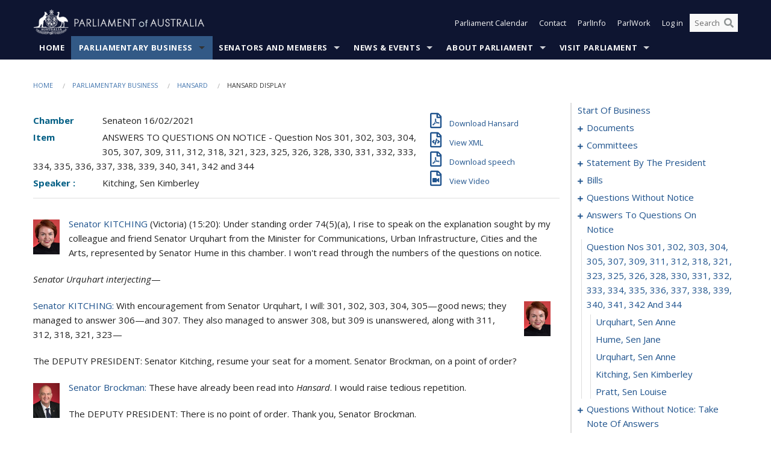

--- FILE ---
content_type: text/html; charset=utf-8
request_url: https://www.aph.gov.au/Parliamentary_Business/Hansard/Hansard_Display?bid=chamber/hansards/efd17093-1787-4c2e-9d81-995467782802/&sid=0041
body_size: 132470
content:


<!doctype html>
<!--[if lt IE 7 ]> <html lang="en" class="no-js ie6"> <![endif]-->
<!--[if IE 7 ]>    <html lang="en" class="no-js ie7"> <![endif]-->
<!--[if IE 8 ]>    <html lang="en" class="no-js ie8"> <![endif]-->
<!--[if IE 9 ]>    <html lang="en" class="no-js ie9"> <![endif]-->
<!--[if (gt IE 9)|!(IE)]><!-->
<html class="no-js" lang="en" xml:lang="en" xmlns="http://www.w3.org/1999/xhtml">
<!--<![endif]-->

<head id="Head1">
    <!-- UserWay widget -->
    <script>
        (function (d) {
            var s = d.createElement("script");
            /* uncomment the following line to override default position*/
            /* s.setAttribute("data-position", 1);*/
            /* uncomment the following line to override default size (values: small, large)*/
            /* s.setAttribute("data-size", "large");*/
            /* uncomment the following line to override default language (e.g., fr, de, es, he, nl, etc.)*/
            /* s.setAttribute("data-language", "null");*/
            /* uncomment the following line to override color set via widget (e.g., #053f67)*/
            s.setAttribute("data-color", "#0e1531");
            /* uncomment the following line to override type set via widget (1=person, 2=chair, 3=eye, 4=text)*/
            /* s.setAttribute("data-type", "1");*/
            /* s.setAttribute("data-statement_text:", "Our Accessibility Statement");*/
            /* s.setAttribute("data-statement_url", "http://www.example.com/accessibility";*/
            /* uncomment the following line to override support on mobile devices*/
            /* s.setAttribute("data-mobile", true);*/
            /* uncomment the following line to set custom trigger action for accessibility menu*/
            /* s.setAttribute("data-trigger", "triggerId")*/
            s.setAttribute("data-account", "Nu37TW4Ef2");
            s.setAttribute("src", "https://cdn.userway.org/widget.js");
            (d.body || d.head).appendChild(s);
        })(document)
    </script>
    <!-- Google Tag Manager -->
    <script>(function (w, d, s, l, i) {
                w[l] = w[l] || []; w[l].push({
                    'gtm.start':
                        new Date().getTime(), event: 'gtm.js'
                }); var f = d.getElementsByTagName(s)[0],
                    j = d.createElement(s), dl = l != 'dataLayer' ? '&l=' + l : ''; j.async = true; j.src =
                        'https://www.googletagmanager.com/gtm.js?id=' + i + dl; f.parentNode.insertBefore(j, f);
            })(window, document, 'script', 'dataLayer', 'GTM-N2CL3M9');</script>
    <!-- End Google Tag Manager -->
    <meta charset="utf-8" /><meta http-equiv="X-UA-Compatible" content="IE=edge,chrome=1" /><meta property="og:title" content="Hansard Display" /><meta property="og:image" content="/images/template/Default_Classified_150_90.png" /><meta property="og:description" content="Hansard Display" /><meta property="og:url" content="https://www.aph.gov.au/Parliamentary_Business/Hansard/Hansard_Display?bid=chamber/hansards/efd17093-1787-4c2e-9d81-995467782802/&amp;sid=0041" /><meta name="msvalidate.01" content="5D9111AD3364510F24400EBF6E139AB5" /><title>
	Hansard Display
        
     &ndash; Parliament of Australia
</title><link rel="schema.DCTERMS" href="http://purl.org/dc/terms/" /><link rel="schema.AGLSTERMS" href="http://www.agls.gov.au/agls/terms/" /><link rel="license" href="http://creativecommons.org/licenses/by-nc-nd/3.0/au/" /><meta name="description" content="Hansard Display" /><meta name="keywords" content="parliament, house, senate, parliamentary, committees, representatives, government, bills, motions" /><meta name="DCTERMS.Description" content="Hansard Display" /><meta name="DCTERMS.creator" content="corporateName=Commonwealth Parliament; address=Parliament House, Canberra, ACT, 2600; contact=+61 2 6277 7111;" /><meta name="DCTERMS.title" content="Hansard Display" /><meta name="DCTERMS.subject" content="Hansard Display" /><meta name="DCTERMS.created" content="2015-10-01" /><meta name="DCTERMS.modified" content="2023-12-19" /><meta name="DCTERMS.type" content="text" /><meta name="DCTERMS.coverage" content="Australia" /><meta name="DCTERMS.identifier" content="https://www.aph.gov.au/Parliamentary_Business/Hansard/Hansard_Display?bid=chamber/hansards/efd17093-1787-4c2e-9d81-995467782802/&amp;sid=0041" /><meta name="DCTERMS.publisher" content="corporateName=Commonwealth Parliament; address=Parliament House, Canberra, ACT, 2600; contact=+61 2 6277 7111" /><meta name="DCTERMS.rights" content="http://www.aph.gov.au/Help/Disclaimer_Privacy_Copyright" /><meta name="DCTERMS.rightsHolder" content="Commonwealth of Australia" /><meta name="DCTERMS.license" content="Creative Commons - Attribution-NonCommercial-NoDerivs 3.0 Australia (CC BY-NC-ND 3.0 AU)" /><meta name="DCTERMS.language" content="en-AU" /><meta name="DCTERMS.format" content="text/html" /><meta name="viewport" content="width=device-width, initial-scale=1.0" /><link rel="shortcut icon" href="/favicon.ico" /><link href="//fonts.googleapis.com/css?family=Open+Sans:400italic,700,300,800,400|Open+Sans+Condensed:300,700" rel="stylesheet" type="text/css" /><link rel="apple-touch-icon" sizes="60x60" href="/touch-icon-iphone.png" /><link rel="apple-touch-icon" sizes="76x76" href="/touch-icon-ipad.png" /><link rel="apple-touch-icon" sizes="120x120" href="/touch-icon-iphone-retina.png" /><link rel="apple-touch-icon" sizes="152x152" href="/touch-icon-ipad-retina.png" />
        
        <link rel="stylesheet" media="screen" href="/css/style.min.css?v=4256636926" />
        
        <link rel="stylesheet" media="handheld" href="/css/handheld.css?v=3444104224" />
        <link rel="stylesheet" media="screen" href="/css/aph-theme/jquery-ui-1.8.6.custom.css" />
        <link rel="stylesheet" media="screen" href="/css/vendor/colorbox/colorbox.css?v=215458967" />
        
        <link rel="stylesheet" media="print" href="/css/print.css?v=1577436929" />
        

    <script type="text/javascript" src="/js/libs/jquery-1.10.2.min.js"></script>
    <script type="text/javascript" src="/js/libs/jquery-ui-1.10.4.custom.min.js"></script>
    <script type="text/javascript" src="/js/jquery.dateFormat-1.0.js"></script>
    <script type="text/javascript" src="/js/libs/jquery-migrate-1.2.1.min.js"></script>
    <script type="text/javascript" src="/js/plugins.js?v=2347550531"></script>
    <script type="text/javascript" src="/js/script.js?v=4153783859"></script>
    
    <script type="text/javascript" src="/js/vendor/lightbox2/lightbox.min.js?v=97624409"></script>

    <script type="text/javascript" src="/js/vendor/lightbox2/lightbox.min.js?v=97624409"></script>

    
    <script src="/js/libs/contentshare.js?v=2058135496"></script>

    <script type="text/javascript" src="/js/libs/react/react.min.js?v=3706843405"></script>
    <script type="text/javascript" src="/js/libs/react/react-dom.min.js?v=3706843405"></script>
    <script type="text/javascript" src="/js/libs/pubsub.js?v=2418985062"></script>
    <script type="text/javascript" src="/js/libs/moment.js?v=160068683"></script>
    <script type="text/javascript" src="/js/libs/moment-timezone-with-data.js?v=1518348680"></script>
    <script type="text/javascript">
        moment.tz.setDefault("Australia/Canberra");
    </script>
    <script type="text/javascript" src="/js/libs/duration-format.js?v=273884284"></script>

    <!--PLUGINS-->
    <script src="/js/vendor/porthole.min.js?v=2253615438"></script>
    <!--END PLUGINS-->
    <!--CORE-->
    <script src="/js/core.js?v=3918537519"></script>
    <!--END CORE-->

    <!--[if !(IE 6) | !(IE 7) | !(IE 8)]><!-->
    <script type="text/javascript" src="/js/libs/snap-ie-cache-fix.js?v=309387760"></script>
    <script type="text/javascript" src="/js/libs/respond.js?v=2777172843"></script>
    <!--<![endif]-->

    <!--[if lte IE 8 ]>
        <link rel="stylesheet" href="/css/ie-legacy.css" />    
    <![endif]-->

    <!--[if lt IE 7 ]>
    <script src="/js/libs/dd_belatedpng.js"></script>
    <script> DD_belatedPNG.fix('#site-logo img'); //fix any <img> or .png_bg background-images </script>
    <![endif]-->
    <script type="text/javascript" src="/js/libs/modernizr-3.6-complete.min.js?v=3030946925"></script>
    <script type="text/javascript" src="/js/vendor/AC_RunActiveContent.js?v=2714468098"></script>
    
    <script src="https://www.google.com/recaptcha/api.js?render=6Ld_jYUpAAAAALpOhXvR17v-Mkd6yXzP0m8pJ6RD"></script>
    </head>
<body id="body1" class="">
    <!-- Google Tag Manager (noscript) -->
    <noscript>
        <iframe src="https://www.googletagmanager.com/ns.html?id="
            height="0" width="0" style="display: none; visibility: hidden"></iframe>
    </noscript>
    <!-- End Google Tag Manager (noscript) -->
    <form method="post" action="/Parliamentary_Business/Hansard/Hansard_Display?bid=chamber/hansards/efd17093-1787-4c2e-9d81-995467782802/&amp;sid=0041" id="mainform">
<div class="aspNetHidden">
<input type="hidden" name="__EVENTTARGET" id="__EVENTTARGET" value="" />
<input type="hidden" name="__EVENTARGUMENT" id="__EVENTARGUMENT" value="" />
<input type="hidden" name="__VIEWSTATE" id="__VIEWSTATE" value="A7AgJzFNZSSmb+8A7+JdFilFPaHwra1beTvqJ/f9wF1QVPZ8ttbFS1pVGcM6NiWwuC1MwMPKgSMW25XDrmlUWuGtNUbuqKJEUg4wAj92NeFHE5bOVzeyAO1yimrgg/2UR84q04G3h7hxlnGP+DLonLattTIsxxrdMX92r+e3bdcQDPFDcOs/XjmOe1ORD+AAuWkKQv9N0Lh0XUVIHefVpjzpG8UpijKVHu8aNSt5vvWTMpELBEOP/dBWuvIH7Bf/E+ZfRHQHWHJJSZ2p7ejxWfiifmEu6FyI0k0ngx0qCyEvvqq0T1Ie2P7KmPme35Qta/I0Dl/KMSnWu2jxoY+yQA38jgjWBwaRKmOwIeYo8AHwjuTEB2qV2qyfG2gFW13Lqdi4TBOIjhL2V/aLdCHM7PL8+pVwtqJQDp1nqmcSmAmpaVmeaurQLnYYMV5lcPErNL4sgCKuWdx8JDgHJfiWM7pJxhNz0RT+7cnAQqCrFaIw/EvwXo/3YqlUmb8zaE3wpvW8jGW+kvdjY7WRha5iFSle6+UVJ2Ayg7ZG80JfNFxTr3CmoEjy/2opxy9LRbuHkaD4uHK3TzoO8dG/cnYwfY1H05RI77eg1X5qFf0p2S0cKifcgXT3yYjtTGMLQxklfMCDwaTB2mW53O1pVhTQeQX5Jm/hWZDahpQO9nYcFYRGCAcONJAsgECw2JN8odSf37l9DNAipRKLy+MRySlnV+SPYKEEgsl9aY/tx21N1ztJxYhrOb1asBcDSfWymQq2nkdJ8W5QSJjK7iOEztboLU1YHnEn8n8OfKwHFwHVzF7kAv1AAEWHyZ+3wJPaLFU9UEEb2JzAbMbC5+4qNFQXCdVBgkk9UCxbnx25u95+ZoyKLWDE0DGf6KFis1/XwgCDr0g76R2hdikOryJ8xUiHAMNJEmRJHPhByqlRB/76jap12hbZOnNV79rpADA0g3TlnZFiUGgE+O91ZHMN7gj6SuR2qKnaSRKa9l8QdwMlq7426616p0smHHAVr32NuIwcKvQ0bH7CQFgU4ccmpmyJR+EXX0t3ELFj/7saxEYpSwhq3rWF/L392rSsttrUbRALjZZxE2bdVl7KPSN++tjG2kMYpeSUB6L3h9l/efpSDFXK7eio3DvGa4dHqQgkmWQmrvaPCxvhPLDa8tPbXQCCqTm3Ax9pK0rd2IaoO47JqDELLi1v" />
</div>

<script type="text/javascript">
//<![CDATA[
var theForm = document.forms['mainform'];
if (!theForm) {
    theForm = document.mainform;
}
function __doPostBack(eventTarget, eventArgument) {
    if (!theForm.onsubmit || (theForm.onsubmit() != false)) {
        theForm.__EVENTTARGET.value = eventTarget;
        theForm.__EVENTARGUMENT.value = eventArgument;
        theForm.submit();
    }
}
//]]>
</script>


<script src="/WebResource.axd?d=pynGkmcFUV13He1Qd6_TZLoiRuBpjqx-mc4XYiEXE5AhhIqco9hBwrTw0Tb7b7xnVXxVYQ2&amp;t=638901896248157332" type="text/javascript"></script>

<SCRIPT LANGUAGE="JavaScript">function validatecbRAgree(oSrc, args){args.IsValid = document.getElementById("cbRAgree").checked;}</SCRIPT><SCRIPT LANGUAGE="JavaScript">function validatetxtRPasswordConfirm(oSrc, args){args.IsValid = document.getElementById("txtRPasswordConfirm").value.length == 0 || (document.getElementById("txtRPasswordConfirm").value.length > 0 && document.getElementById("txtRPassword").value == document.getElementById("txtRPasswordConfirm").value);}</SCRIPT>
<script src="/ScriptResource.axd?d=NJmAwtEo3Ipnlaxl6CMhvke6LuKNAIG7wYOJ0svbr6ONPX84I_mgHcaT4vlKIcsaiSilqTO2BSjgHfMknroo8jcCuptYgPcm4RziWlEs--KIFpQTsX7IzkyRphQJbqfMTX1duQSbK8E8ppY2fR2sRsVOWZo1&amp;t=5c0e0825" type="text/javascript"></script>
<script src="/ScriptResource.axd?d=dwY9oWetJoJoVpgL6Zq8ONn6rPVYJGBVTR68BxEKJFmfic3OWCCt72aiM8KSgUYJDTVRUBGKySWh7ZXPbC0k-ODM6mBUyoBgGnd8l-OIjB5fkBCFQwlBjvs66KJFiYOzD8rOxneUeSdqeqrGhXA_47-1LZA1&amp;t=5c0e0825" type="text/javascript"></script>
<script src="/ParliamentNumbers.svc/js" type="text/javascript"></script>
<script src="/Predictive/Predictive.asmx/js" type="text/javascript"></script>
<div class="aspNetHidden">

	<input type="hidden" name="__VIEWSTATEGENERATOR" id="__VIEWSTATEGENERATOR" value="35DD2790" />
</div>
        <script type="text/javascript">
//<![CDATA[
Sys.WebForms.PageRequestManager._initialize('ScriptManager1', 'mainform', [], [], [], 90, '');
//]]>
</script>


        <div class="off-canvas-wrap" data-offcanvas>
            <div aria-label="inner-wrap" class="inner-wrap">
                

<header>
    <section class="row" role="navigation" aria-label="Skip links">
        <div class="columns">
            <ul class="skip-links">
                <li><a role="button" href="#main-nav" aria-label="Skip to navigation">Skip to navigation</a></li>
                <li><a role="button" href="#content" aria-label="Skip to content">Skip to content</a></li>
            </ul>
        </div>
    </section>

    <div class="row header-img">
        <div class="medium-4 large-4 columns">
            <h1><a href="/">
                <img src="/images/template/header-logo.png" alt="Home - Parliament of Australia logo" /></a></h1>
        </div>

        <div class="medium-8 large-8 columns" style="padding-left: 0rem">
            <div class="row">
                <div class="columns">
                    <div class="nav-top-links-container">
                        <nav aria-label="Quick links" class="nav-top-links">
                            <ul class="inline-block-list text-small">
                                <li><a title="Open the Parliament Calendar" href="#" role="button" class="right-off-canvas-toggle" id="openParliamentaryCalendar" tabindex="0">Parliament Calendar</a></li>
                                <li><a title="Contact Us" href="/Help/Contact">Contact</a></li>
                                <li class="hide-for-small-only"><a title="Go to ParlInfo Search" href="https://parlinfo.aph.gov.au" target="_blank" rel="noopener noreferrer">ParlInfo</a></li>
                                <li class="hide-for-small-only"><a title="Go to ParlWork" href="https://parlwork.aph.gov.au" target="_blank" rel="noopener noreferrer">ParlWork</a></li>
                                
                                
                                        <li>
                                            <a title="Log in to My Parliament account" href="/Help/Login">Log in</a>
                                        </li>
                                    

                                <li class="has-form hide-for-small-only">
                                    <input aria-label="Search the website" id="txtGenericSearchTerm" aria-label="Input search content" type="text" placeholder="Search ...">
                                    <button id="btnGenericSearch" aria-label="Perform a search" type="submit"><em class="fa fa-search"></em></button>
                                </li>

                                <!--START SEARCH CONTROL-->
                                <script type="text/javascript">
                                    function SearchTermIsValid(searchTerm) {
                                        var result = searchTerm !== '';
                                        return result;
                                    }

                                    $(document).ready(function () {
                                        $("#btnGenericSearch").on("click", function (e) {
                                            e.preventDefault();

                                            var searchTerm = encodeURI($("#txtGenericSearchTerm").val());

                                            if (SearchTermIsValid(searchTerm)) {
                                                if (window.location.href.indexOf("parlview.aph.gov.au") > -1) {
                                                    window.location = "https://www.aph.gov.au/Help/Federated_Search_Results?q=" + searchTerm;
                                                } else {
                                                    window.location = "/Help/Federated_Search_Results?q=" + searchTerm;
                                                }
                                            }

                                            return false;
                                        });

                                        $("#txtGenericSearchTerm").keypress(function (e) {
                                            if (e.keyCode === 13) {
                                                $("#btnGenericSearch").click();
                                                return false;
                                            }
                                        });
                                    });
                                </script>
                                <!--END SEARCH CONTROL-->
                            </ul>
                        </nav>
                    </div>
                </div>
            </div>
        </div>
    </div>
</header>

<script type="text/javascript" src="/js/components/global/header-username.js"></script>

                

<div class="contain-to-grid">
    <nav aria-label="Site navigation" id="main-nav" class="top-bar" data-topbar>
        <ul class="title-area nav-top-links-mobile">
           <li class="has-form show-for-small-only">
                <input aria-label="Search the website" id="txtGenericSearchTermMobile" aria-label="Input search content" type="text" placeholder="Search ...">
                <button id="btnGenericSearchMobile" aria-label="Perform a search" type="submit"><em class="fa fa-search"></em></button>
            </li>

            <!--START SEARCH CONTROL-->
            <script type="text/javascript">
                function SearchTermIsValid(searchTerm) {
                    var result = searchTerm !== '';
                    return result;
                }

                $(document).ready(function () {
                    $("#btnGenericSearchMobile").on("click", function (e) {
                        e.preventDefault();

                        var searchTerm = encodeURI($("#txtGenericSearchTermMobile").val());

                        if (SearchTermIsValid(searchTerm)) {
                            if (window.location.href.indexOf("parlview.aph.gov.au") > -1) {
                                window.location = "https://www.aph.gov.au/Help/Federated_Search_Results?q=" + searchTerm;
                            } else {
                                window.location = "/Help/Federated_Search_Results?q=" + searchTerm;
                            }
                        }

                        return false;
                    });

                    $("#txtGenericSearchTermMobile").keypress(function (e) {
                        if (e.keyCode === 13) {
                            $("#btnGenericSearchMobile").click();
                            return false;
                        }
                    });
                });
            </script>
            <!--END SEARCH CONTROL-->
            <li class="toggle-topbar menu-icon">
                <a href="#" onclick="sendGoogleAnalyticsEvent('Primary Nav', 'Click hamburger menu', '')" role="button" aria-label="Open site navigation" aria-expanded="false">
                    <span>Menu</span>
                </a>
            </li>
        </ul>

        <section role="navigation" aria-label="navigation" class="top-bar-section top-bar-section-hidden">
            <ul id="main-nav-sub">
            
                <li class="">
                    <a href="/" class="primary-nav-item-dropdown"
                       onclick="sendGoogleAnalyticsEvent('Primary Nav', 'Click Parent item', 'Home')">Home</a>

                
                </li>
                
                <li class="active has-dropdown not-click">
                    <a href="/Parliamentary_Business" class="primary-nav-item-dropdown"
                       onclick="sendGoogleAnalyticsEvent('Primary Nav', 'Click Parent item', 'Parliamentary Business')">Parliamentary Business</a>

                
                    <ul class="dropdown primary-nav-item-dropdown-hidden">

                    
                        <li class="">
                            <a href="/Parliamentary_Business/Bills_Legislation" onclick="sendGoogleAnalyticsEvent('Primary Nav', 'Click Child item', 'Bills and Legislation')">Bills and Legislation</a>
                        </li>
                        
                        <li class="">
                            <a href="/Parliamentary_Business/Tabled_documents" onclick="sendGoogleAnalyticsEvent('Primary Nav', 'Click Child item', 'Tabled documents')">Tabled documents</a>
                        </li>
                        
                        <li class="">
                            <a href="/Parliamentary_Business/Chamber_documents" onclick="sendGoogleAnalyticsEvent('Primary Nav', 'Click Child item', 'Chamber documents')">Chamber documents</a>
                        </li>
                        
                        <li class="">
                            <a href="/Parliamentary_Business/Hansard" onclick="sendGoogleAnalyticsEvent('Primary Nav', 'Click Child item', 'Hansard')">Hansard</a>
                        </li>
                        
                        <li class="">
                            <a href="/Parliamentary_Business/Senate_estimates" onclick="sendGoogleAnalyticsEvent('Primary Nav', 'Click Child item', 'Senate estimates')">Senate estimates</a>
                        </li>
                        
                        <li class="">
                            <a href="/Parliamentary_Business/Committees" onclick="sendGoogleAnalyticsEvent('Primary Nav', 'Click Child item', 'Committees')">Committees</a>
                        </li>
                        
                        <li class="">
                            <a href="/Parliamentary_Business/Statistics" onclick="sendGoogleAnalyticsEvent('Primary Nav', 'Click Child item', 'Statistics')">Statistics</a>
                        </li>
                        
                        <li class="">
                            <a href="/Parliamentary_Business/Petitions" onclick="sendGoogleAnalyticsEvent('Primary Nav', 'Click Child item', 'Petitions')">Petitions</a>
                        </li>
                        
                    </ul>
                    
                </li>
                
                <li class="has-dropdown not-click">
                    <a href="/Senators_and_Members" class="primary-nav-item-dropdown"
                       onclick="sendGoogleAnalyticsEvent('Primary Nav', 'Click Parent item', 'Senators and Members')">Senators and Members</a>

                
                    <ul class="dropdown primary-nav-item-dropdown-hidden">

                    
                        <li class="">
                            <a href="/Senators_and_Members/Senators" onclick="sendGoogleAnalyticsEvent('Primary Nav', 'Click Child item', 'Senators')">Senators</a>
                        </li>
                        
                        <li class="">
                            <a href="/Senators_and_Members/Members" onclick="sendGoogleAnalyticsEvent('Primary Nav', 'Click Child item', 'Members')">Members</a>
                        </li>
                        
                        <li class="">
                            <a href="/Senators_and_Members/Contacting_Senators_and_Members" onclick="sendGoogleAnalyticsEvent('Primary Nav', 'Click Child item', 'Contacting Senators and Members')">Contacting Senators and Members</a>
                        </li>
                        
                    </ul>
                    
                </li>
                
                <li class="has-dropdown not-click">
                    <a href="/News_and_Events" class="primary-nav-item-dropdown"
                       onclick="sendGoogleAnalyticsEvent('Primary Nav', 'Click Parent item', 'News \u0026 Events')">News & Events</a>

                
                    <ul class="dropdown primary-nav-item-dropdown-hidden">

                    
                        <li class="">
                            <a href="/News_and_Events/Watch_Read_Listen" onclick="sendGoogleAnalyticsEvent('Primary Nav', 'Click Child item', 'Watch, Read, Listen')">Watch, Read, Listen</a>
                        </li>
                        
                        <li class="">
                            <a href="/News_and_Events/Events_Calendar" onclick="sendGoogleAnalyticsEvent('Primary Nav', 'Click Child item', 'Events Calendar')">Events Calendar</a>
                        </li>
                        
                        <li class="">
                            <a href="/News_and_Events/Senate_news_and_events" onclick="sendGoogleAnalyticsEvent('Primary Nav', 'Click Child item', 'Senate news and events')">Senate news and events</a>
                        </li>
                        
                        <li class="">
                            <a href="/News_and_Events/About_the_House_News" onclick="sendGoogleAnalyticsEvent('Primary Nav', 'Click Child item', 'About the House News')">About the House News</a>
                        </li>
                        
                        <li class="">
                            <a href="/News_and_Events/Joint_statements_by_the_Presiding_Officers" onclick="sendGoogleAnalyticsEvent('Primary Nav', 'Click Child item', 'Joint statements by the Presiding Officers')">Joint statements by the Presiding Officers</a>
                        </li>
                        
                        <li class="">
                            <a href="/News_and_Events/My_First_Speech" onclick="sendGoogleAnalyticsEvent('Primary Nav', 'Click Child item', 'My First Speech')">My First Speech</a>
                        </li>
                        
                    </ul>
                    
                </li>
                
                <li class="has-dropdown not-click">
                    <a href="/About_Parliament" class="primary-nav-item-dropdown"
                       onclick="sendGoogleAnalyticsEvent('Primary Nav', 'Click Parent item', 'About Parliament')">About Parliament</a>

                
                    <ul class="dropdown primary-nav-item-dropdown-hidden">

                    
                        <li class="">
                            <a href="/About_Parliament/Senate" onclick="sendGoogleAnalyticsEvent('Primary Nav', 'Click Child item', 'Senate')">Senate</a>
                        </li>
                        
                        <li class="">
                            <a href="/About_Parliament/House_of_Representatives" onclick="sendGoogleAnalyticsEvent('Primary Nav', 'Click Child item', 'House of Representatives')">House of Representatives</a>
                        </li>
                        
                        <li class="">
                            <a href="/About_Parliament/Work_of_the_Parliament" onclick="sendGoogleAnalyticsEvent('Primary Nav', 'Click Child item', 'Work of the Parliament')">Work of the Parliament</a>
                        </li>
                        
                        <li class="">
                            <a href="/About_Parliament/Parliamentary_Leadership_Taskforce" onclick="sendGoogleAnalyticsEvent('Primary Nav', 'Click Child item', 'Parliamentary Leadership Taskforce')">Parliamentary Leadership Taskforce</a>
                        </li>
                        
                        <li class="">
                            <a href="/About_Parliament/Parliamentary_departments" onclick="sendGoogleAnalyticsEvent('Primary Nav', 'Click Child item', 'Parliamentary departments')">Parliamentary departments</a>
                        </li>
                        
                        <li class="">
                            <a href="/About_Parliament/International_Program" onclick="sendGoogleAnalyticsEvent('Primary Nav', 'Click Child item', 'International Program')">International Program</a>
                        </li>
                        
                        <li class="">
                            <a href="/About_Parliament/Publications" onclick="sendGoogleAnalyticsEvent('Primary Nav', 'Click Child item', 'Publications and policies')">Publications and policies</a>
                        </li>
                        
                        <li class="">
                            <a href="/About_Parliament/Employment" onclick="sendGoogleAnalyticsEvent('Primary Nav', 'Click Child item', 'Employment')">Employment</a>
                        </li>
                        
                        <li class="">
                            <a href="/About_Parliament/Media_Rules_and_Filming_Applications" onclick="sendGoogleAnalyticsEvent('Primary Nav', 'Click Child item', 'Media Rules and Filming Applications')">Media Rules and Filming Applications</a>
                        </li>
                        
                        <li class="">
                            <a href="/About_Parliament/Education_Resources" onclick="sendGoogleAnalyticsEvent('Primary Nav', 'Click Child item', 'Education Resources')">Education Resources</a>
                        </li>
                        
                        <li class="">
                            <a href="/About_Parliament/Parliamentary_Friendship" onclick="sendGoogleAnalyticsEvent('Primary Nav', 'Click Child item', 'Parliamentary Friendship Groups (non-country)')">Parliamentary Friendship Groups (non-country)</a>
                        </li>
                        
                        <li class="">
                            <a href="/About_Parliament/Australian_Parliament_House_Security_Pass_Office" onclick="sendGoogleAnalyticsEvent('Primary Nav', 'Click Child item', 'Australian Parliament House (APH) Security Pass Office')">Australian Parliament House (APH) Security Pass Office</a>
                        </li>
                        
                        <li class="">
                            <a href="/About_Parliament/Sitting_Calendar" onclick="sendGoogleAnalyticsEvent('Primary Nav', 'Click Child item', 'Sitting Calendar')">Sitting Calendar</a>
                        </li>
                        
                    </ul>
                    
                </li>
                
                <li class="has-dropdown not-click">
                    <a href="/Visit_Parliament" class="primary-nav-item-dropdown"
                       onclick="sendGoogleAnalyticsEvent('Primary Nav', 'Click Parent item', 'Visit Parliament')">Visit Parliament</a>

                
                    <ul class="dropdown primary-nav-item-dropdown-hidden">

                    
                        <li class="">
                            <a href="/Visit_Parliament/Whats_On" onclick="sendGoogleAnalyticsEvent('Primary Nav', 'Click Child item', 'What\u0027s on')">What's on</a>
                        </li>
                        
                        <li class="">
                            <a href="/Visit_Parliament/Things_to_Do" onclick="sendGoogleAnalyticsEvent('Primary Nav', 'Click Child item', 'Things to Do')">Things to Do</a>
                        </li>
                        
                        <li class="">
                            <a href="/Visit_Parliament/Art" onclick="sendGoogleAnalyticsEvent('Primary Nav', 'Click Child item', 'Art at Parliament')">Art at Parliament</a>
                        </li>
                        
                        <li class="">
                            <a href="/Visit_Parliament/Dining" onclick="sendGoogleAnalyticsEvent('Primary Nav', 'Click Child item', 'Dining')">Dining</a>
                        </li>
                        
                        <li class="">
                            <a href="/Visit_Parliament/Parliament_Shop" onclick="sendGoogleAnalyticsEvent('Primary Nav', 'Click Child item', 'Parliament Shop')">Parliament Shop</a>
                        </li>
                        
                        <li class="">
                            <a href="/Visit_Parliament/Venue_Hire" onclick="sendGoogleAnalyticsEvent('Primary Nav', 'Click Child item', 'Venue Hire')">Venue Hire</a>
                        </li>
                        
                        <li class="">
                            <a href="/Visit_Parliament/Plan_your_Visit" onclick="sendGoogleAnalyticsEvent('Primary Nav', 'Click Child item', 'Plan your Visit')">Plan your Visit</a>
                        </li>
                        
                        <li class="">
                            <a href="/Visit_Parliament/Accessibility" onclick="sendGoogleAnalyticsEvent('Primary Nav', 'Click Child item', 'Accessibility')">Accessibility</a>
                        </li>
                        
                    </ul>
                    
                </li>
                
            </ul>
        </section>
    </nav>
</div>

                
                


<div class="row padding-medium" id="content" role="main">
    <div class="columns">
        
<div class="breadcrumbs-container show-for-medium-up">
    <a id="skip"></a>
    <!-- START BREADCRUMBS -->
    
    <nav aria-label="Breadcrumbs" class="breadcrumbs">
        
               <a href="/">Home</a>
              
               <a href="/Parliamentary_Business">Parliamentary Business</a>
              
               <a href="/Parliamentary_Business/Hansard">Hansard</a>
              
               <span aria-label="breadcrumbs" class="current">Hansard Display</span>
              
    </nav>
    
    <!-- END BREADCRUMBS -->
</div>

        <div class="row">
            <div class="large-3 large-push-9 columns">
                <div class="hide-for-large-up">
                    <h4><a onclick="handleclick()" style="text-decoration: none"><i class="fa fa-bars"></i>&nbsp;&nbsp;Table of contents</h4>
                </div>
                <div id="hansard-nav" class="hansarad-toc-split hide-for-medium-down">
                    <div class="box" style="padding: 0 10px 0 0;" xmlns:aph="http://www.aph.gov.au/xsl" xmlns:aphhansard="http://www.aph.gov.au/xslhansard"><ul class="hansard-toc"><li><div class="hansard-section"><a href="/Parliamentary_Business/Hansard/Hansard_Display?bid=chamber/hansards/efd17093-1787-4c2e-9d81-995467782802/&amp;sid=0000" class="&#xD;&#xA;                    hansard-link&#xD;&#xA;                  " onclick="&#xD;&#xA;                    scroll(0,0)&#xD;&#xA;                  " data-bid="chamber/hansards/efd17093-1787-4c2e-9d81-995467782802/" data-sid="0000" aria-label="0000">start of business</a></div><li><div class="hansard-section"><a href="#" class="expand"><em class="fa fa-plus" style="font-size:10px;">  </em></a><a href="/Parliamentary_Business/Hansard/Hansard_Display?bid=chamber/hansards/efd17093-1787-4c2e-9d81-995467782802/&amp;sid=0001" class="&#xD;&#xA;                    hansard-link&#xD;&#xA;                  " onclick="&#xD;&#xA;                    scroll(0,0)&#xD;&#xA;                  " data-bid="chamber/hansards/efd17093-1787-4c2e-9d81-995467782802/" data-sid="0001" aria-label="0001">documents</a></div><ul><li><div class="hansard-section"><a href="/Parliamentary_Business/Hansard/Hansard_Display?bid=chamber/hansards/efd17093-1787-4c2e-9d81-995467782802/&amp;sid=0002" class="&#xD;&#xA;                    hansard-fragment&#xD;&#xA;                  " onclick="&#xD;&#xA;                    scroll(0,0)&#xD;&#xA;                  " data-bid="chamber/hansards/efd17093-1787-4c2e-9d81-995467782802/" data-sid="0002" aria-label="0002">tabling</a></div></ul></li><li><div class="hansard-section"><a href="#" class="expand"><em class="fa fa-plus" style="font-size:10px;">  </em></a><a href="/Parliamentary_Business/Hansard/Hansard_Display?bid=chamber/hansards/efd17093-1787-4c2e-9d81-995467782802/&amp;sid=0003" class="&#xD;&#xA;                    hansard-link&#xD;&#xA;                  " onclick="&#xD;&#xA;                    scroll(0,0)&#xD;&#xA;                  " data-bid="chamber/hansards/efd17093-1787-4c2e-9d81-995467782802/" data-sid="0003" aria-label="0003">committees</a></div><ul><li><div class="hansard-section"><a href="/Parliamentary_Business/Hansard/Hansard_Display?bid=chamber/hansards/efd17093-1787-4c2e-9d81-995467782802/&amp;sid=0004" class="&#xD;&#xA;                    hansard-fragment&#xD;&#xA;                  " onclick="&#xD;&#xA;                    scroll(0,0)&#xD;&#xA;                  " data-bid="chamber/hansards/efd17093-1787-4c2e-9d81-995467782802/" data-sid="0004" aria-label="0004">meeting</a></div></ul></li><li><div class="hansard-section"><a href="#" class="expand"><em class="fa fa-plus" style="font-size:10px;">  </em></a><a href="/Parliamentary_Business/Hansard/Hansard_Display?bid=chamber/hansards/efd17093-1787-4c2e-9d81-995467782802/&amp;sid=0005" class="&#xD;&#xA;                    hansard-link&#xD;&#xA;                  " onclick="&#xD;&#xA;                    scroll(0,0)&#xD;&#xA;                  " data-bid="chamber/hansards/efd17093-1787-4c2e-9d81-995467782802/" data-sid="0005" aria-label="0005">statement by the president</a></div><ul><li><div class="hansard-section"><a href="/Parliamentary_Business/Hansard/Hansard_Display?bid=chamber/hansards/efd17093-1787-4c2e-9d81-995467782802/&amp;sid=0006" class="&#xD;&#xA;                    hansard-fragment&#xD;&#xA;                  " onclick="&#xD;&#xA;                    scroll(0,0)&#xD;&#xA;                  " data-bid="chamber/hansards/efd17093-1787-4c2e-9d81-995467782802/" data-sid="0006" aria-label="0006">parliamentary language</a></div><ul><li><div class="hansard-section"><a href="/Parliamentary_Business/Hansard/Hansard_Display?bid=chamber/hansards/efd17093-1787-4c2e-9d81-995467782802/&amp;sid=0007" class="&#xD;&#xA;                    hansard-fragment&#xD;&#xA;                  " onclick="&#xD;&#xA;                    scroll(0,0)&#xD;&#xA;                  " data-bid="chamber/hansards/efd17093-1787-4c2e-9d81-995467782802/" data-sid="0007" aria-label="0007">PRESIDENT, The</a></div><li><div class="hansard-section"><a href="/Parliamentary_Business/Hansard/Hansard_Display?bid=chamber/hansards/efd17093-1787-4c2e-9d81-995467782802/&amp;sid=0008" class="&#xD;&#xA;                    hansard-fragment&#xD;&#xA;                  " onclick="&#xD;&#xA;                    scroll(0,0)&#xD;&#xA;                  " data-bid="chamber/hansards/efd17093-1787-4c2e-9d81-995467782802/" data-sid="0008" aria-label="0008">Thorpe, Sen Lidia</a></div><li><div class="hansard-section"><a href="/Parliamentary_Business/Hansard/Hansard_Display?bid=chamber/hansards/efd17093-1787-4c2e-9d81-995467782802/&amp;sid=0009" class="&#xD;&#xA;                    hansard-fragment&#xD;&#xA;                  " onclick="&#xD;&#xA;                    scroll(0,0)&#xD;&#xA;                  " data-bid="chamber/hansards/efd17093-1787-4c2e-9d81-995467782802/" data-sid="0009" aria-label="0009">Wong, Sen Penny</a></div><li><div class="hansard-section"><a href="/Parliamentary_Business/Hansard/Hansard_Display?bid=chamber/hansards/efd17093-1787-4c2e-9d81-995467782802/&amp;sid=0010" class="&#xD;&#xA;                    hansard-fragment&#xD;&#xA;                  " onclick="&#xD;&#xA;                    scroll(0,0)&#xD;&#xA;                  " data-bid="chamber/hansards/efd17093-1787-4c2e-9d81-995467782802/" data-sid="0010" aria-label="0010">Roberts, Sen Malcolm</a></div><li><div class="hansard-section"><a href="/Parliamentary_Business/Hansard/Hansard_Display?bid=chamber/hansards/efd17093-1787-4c2e-9d81-995467782802/&amp;sid=0011" class="&#xD;&#xA;                    hansard-fragment&#xD;&#xA;                  " onclick="&#xD;&#xA;                    scroll(0,0)&#xD;&#xA;                  " data-bid="chamber/hansards/efd17093-1787-4c2e-9d81-995467782802/" data-sid="0011" aria-label="0011">Birmingham, Sen Simon</a></div></ul></li></ul></li><li><div class="hansard-section"><a href="#" class="expand"><em class="fa fa-plus" style="font-size:10px;">  </em></a><a href="/Parliamentary_Business/Hansard/Hansard_Display?bid=chamber/hansards/efd17093-1787-4c2e-9d81-995467782802/&amp;sid=0012" class="&#xD;&#xA;                    hansard-link&#xD;&#xA;                  " onclick="&#xD;&#xA;                    scroll(0,0)&#xD;&#xA;                  " data-bid="chamber/hansards/efd17093-1787-4c2e-9d81-995467782802/" data-sid="0012" aria-label="0012">bills</a></div><ul><li><div class="hansard-section"><a href="/Parliamentary_Business/Hansard/Hansard_Display?bid=chamber/hansards/efd17093-1787-4c2e-9d81-995467782802/&amp;sid=0013" class="&#xD;&#xA;                    hansard-fragment&#xD;&#xA;                  " onclick="&#xD;&#xA;                    scroll(0,0)&#xD;&#xA;                  " data-bid="chamber/hansards/efd17093-1787-4c2e-9d81-995467782802/" data-sid="0013" aria-label="0013">federal circuit and family court of australia bill 2019, federal circuit and family court of australia (consequential amendments and transitional provisions) bill 2019</a></div><ul><li><div class="hansard-section"><a href="/Parliamentary_Business/Hansard/Hansard_Display?bid=chamber/hansards/efd17093-1787-4c2e-9d81-995467782802/&amp;sid=0014" class="&#xD;&#xA;                    hansard-fragment&#xD;&#xA;                  " onclick="&#xD;&#xA;                    scroll(0,0)&#xD;&#xA;                  " data-bid="chamber/hansards/efd17093-1787-4c2e-9d81-995467782802/" data-sid="0014" aria-label="0014">second reading</a></div><ul><li><div class="hansard-section"><a href="/Parliamentary_Business/Hansard/Hansard_Display?bid=chamber/hansards/efd17093-1787-4c2e-9d81-995467782802/&amp;sid=0015" class="&#xD;&#xA;                    hansard-fragment&#xD;&#xA;                  " onclick="&#xD;&#xA;                    scroll(0,0)&#xD;&#xA;                  " data-bid="chamber/hansards/efd17093-1787-4c2e-9d81-995467782802/" data-sid="0015" aria-label="0015">Watt, Sen Murray</a></div><li><div class="hansard-section"><a href="/Parliamentary_Business/Hansard/Hansard_Display?bid=chamber/hansards/efd17093-1787-4c2e-9d81-995467782802/&amp;sid=0016" class="&#xD;&#xA;                    hansard-fragment&#xD;&#xA;                  " onclick="&#xD;&#xA;                    scroll(0,0)&#xD;&#xA;                  " data-bid="chamber/hansards/efd17093-1787-4c2e-9d81-995467782802/" data-sid="0016" aria-label="0016">Thorpe, Sen Lidia</a></div><li><div class="hansard-section"><a href="/Parliamentary_Business/Hansard/Hansard_Display?bid=chamber/hansards/efd17093-1787-4c2e-9d81-995467782802/&amp;sid=0017" class="&#xD;&#xA;                    hansard-fragment&#xD;&#xA;                  " onclick="&#xD;&#xA;                    scroll(0,0)&#xD;&#xA;                  " data-bid="chamber/hansards/efd17093-1787-4c2e-9d81-995467782802/" data-sid="0017" aria-label="0017">O'Sullivan, Sen Matthew</a></div><li><div class="hansard-section"><a href="/Parliamentary_Business/Hansard/Hansard_Display?bid=chamber/hansards/efd17093-1787-4c2e-9d81-995467782802/&amp;sid=0018" class="&#xD;&#xA;                    hansard-fragment&#xD;&#xA;                  " onclick="&#xD;&#xA;                    scroll(0,0)&#xD;&#xA;                  " data-bid="chamber/hansards/efd17093-1787-4c2e-9d81-995467782802/" data-sid="0018" aria-label="0018">Polley, Sen Helen</a></div><li><div class="hansard-section"><a href="/Parliamentary_Business/Hansard/Hansard_Display?bid=chamber/hansards/efd17093-1787-4c2e-9d81-995467782802/&amp;sid=0019" class="&#xD;&#xA;                    hansard-fragment&#xD;&#xA;                  " onclick="&#xD;&#xA;                    scroll(0,0)&#xD;&#xA;                  " data-bid="chamber/hansards/efd17093-1787-4c2e-9d81-995467782802/" data-sid="0019" aria-label="0019">Patrick, Sen Rex</a></div><li><div class="hansard-section"><a href="/Parliamentary_Business/Hansard/Hansard_Display?bid=chamber/hansards/efd17093-1787-4c2e-9d81-995467782802/&amp;sid=0020" class="&#xD;&#xA;                    hansard-fragment&#xD;&#xA;                  " onclick="&#xD;&#xA;                    scroll(0,0)&#xD;&#xA;                  " data-bid="chamber/hansards/efd17093-1787-4c2e-9d81-995467782802/" data-sid="0020" aria-label="0020">Carr, Sen Kim</a></div><li><div class="hansard-section"><a href="/Parliamentary_Business/Hansard/Hansard_Display?bid=chamber/hansards/efd17093-1787-4c2e-9d81-995467782802/&amp;sid=0021" class="&#xD;&#xA;                    hansard-fragment&#xD;&#xA;                  " onclick="&#xD;&#xA;                    scroll(0,0)&#xD;&#xA;                  " data-bid="chamber/hansards/efd17093-1787-4c2e-9d81-995467782802/" data-sid="0021" aria-label="0021">Hanson, Sen Pauline</a></div><li><div class="hansard-section"><a href="/Parliamentary_Business/Hansard/Hansard_Display?bid=chamber/hansards/efd17093-1787-4c2e-9d81-995467782802/&amp;sid=0022" class="&#xD;&#xA;                    hansard-fragment&#xD;&#xA;                  " onclick="&#xD;&#xA;                    scroll(0,0)&#xD;&#xA;                  " data-bid="chamber/hansards/efd17093-1787-4c2e-9d81-995467782802/" data-sid="0022" aria-label="0022">Scarr, Sen Paul</a></div></ul></li></ul></li></ul></li><li><div class="hansard-section"><a href="#" class="expand"><em class="fa fa-plus" style="font-size:10px;">  </em></a><a href="/Parliamentary_Business/Hansard/Hansard_Display?bid=chamber/hansards/efd17093-1787-4c2e-9d81-995467782802/&amp;sid=0023" class="&#xD;&#xA;                    hansard-link&#xD;&#xA;                  " onclick="&#xD;&#xA;                    scroll(0,0)&#xD;&#xA;                  " data-bid="chamber/hansards/efd17093-1787-4c2e-9d81-995467782802/" data-sid="0023" aria-label="0023">questions without notice</a></div><ul><li><div class="hansard-section"><a href="/Parliamentary_Business/Hansard/Hansard_Display?bid=chamber/hansards/efd17093-1787-4c2e-9d81-995467782802/&amp;sid=0024" class="&#xD;&#xA;                    hansard-fragment&#xD;&#xA;                  " onclick="&#xD;&#xA;                    scroll(0,0)&#xD;&#xA;                  " data-bid="chamber/hansards/efd17093-1787-4c2e-9d81-995467782802/" data-sid="0024" aria-label="0024">workplace relations
                    (Ciccone, Sen Raff)
                  </a></div><li><div class="hansard-section"><a href="/Parliamentary_Business/Hansard/Hansard_Display?bid=chamber/hansards/efd17093-1787-4c2e-9d81-995467782802/&amp;sid=0025" class="&#xD;&#xA;                    hansard-fragment&#xD;&#xA;                  " onclick="&#xD;&#xA;                    scroll(0,0)&#xD;&#xA;                  " data-bid="chamber/hansards/efd17093-1787-4c2e-9d81-995467782802/" data-sid="0025" aria-label="0025">covid-19: vaccination
                    (Van, Sen David)
                  </a></div><li><div class="hansard-section"><a href="/Parliamentary_Business/Hansard/Hansard_Display?bid=chamber/hansards/efd17093-1787-4c2e-9d81-995467782802/&amp;sid=0026" class="&#xD;&#xA;                    hansard-fragment&#xD;&#xA;                  " onclick="&#xD;&#xA;                    scroll(0,0)&#xD;&#xA;                  " data-bid="chamber/hansards/efd17093-1787-4c2e-9d81-995467782802/" data-sid="0026" aria-label="0026">minister for home affairs
                    (Keneally, Sen Kristina)
                  </a></div><li><div class="hansard-section"><a href="/Parliamentary_Business/Hansard/Hansard_Display?bid=chamber/hansards/efd17093-1787-4c2e-9d81-995467782802/&amp;sid=0027" class="&#xD;&#xA;                    hansard-fragment&#xD;&#xA;                  " onclick="&#xD;&#xA;                    scroll(0,0)&#xD;&#xA;                  " data-bid="chamber/hansards/efd17093-1787-4c2e-9d81-995467782802/" data-sid="0027" aria-label="0027">members of parliament: staff
                    (Waters, Sen Larissa)
                  </a></div><li><div class="hansard-section"><a href="/Parliamentary_Business/Hansard/Hansard_Display?bid=chamber/hansards/efd17093-1787-4c2e-9d81-995467782802/&amp;sid=0028" class="&#xD;&#xA;                    hansard-fragment&#xD;&#xA;                  " onclick="&#xD;&#xA;                    scroll(0,0)&#xD;&#xA;                  " data-bid="chamber/hansards/efd17093-1787-4c2e-9d81-995467782802/" data-sid="0028" aria-label="0028">consumer safety
                    (Griff, Sen Stirling)
                  </a></div><li><div class="hansard-section"><a href="/Parliamentary_Business/Hansard/Hansard_Display?bid=chamber/hansards/efd17093-1787-4c2e-9d81-995467782802/&amp;sid=0029" class="&#xD;&#xA;                    hansard-fragment&#xD;&#xA;                  " onclick="&#xD;&#xA;                    scroll(0,0)&#xD;&#xA;                  " data-bid="chamber/hansards/efd17093-1787-4c2e-9d81-995467782802/" data-sid="0029" aria-label="0029">members of parliament: staff
                    (Gallagher, Sen Katy)
                  </a></div><li><div class="hansard-section"><a href="/Parliamentary_Business/Hansard/Hansard_Display?bid=chamber/hansards/efd17093-1787-4c2e-9d81-995467782802/&amp;sid=0030" class="&#xD;&#xA;                    hansard-fragment&#xD;&#xA;                  " onclick="&#xD;&#xA;                    scroll(0,0)&#xD;&#xA;                  " data-bid="chamber/hansards/efd17093-1787-4c2e-9d81-995467782802/" data-sid="0030" aria-label="0030">covid-19: construction industry
                    (O'Sullivan, Sen Matthew)
                  </a></div><li><div class="hansard-section"><a href="/Parliamentary_Business/Hansard/Hansard_Display?bid=chamber/hansards/efd17093-1787-4c2e-9d81-995467782802/&amp;sid=0031" class="&#xD;&#xA;                    hansard-fragment&#xD;&#xA;                  " onclick="&#xD;&#xA;                    scroll(0,0)&#xD;&#xA;                  " data-bid="chamber/hansards/efd17093-1787-4c2e-9d81-995467782802/" data-sid="0031" aria-label="0031">senate temporary orders
                    (Lambie, Sen Jacqui)
                  </a></div><li><div class="hansard-section"><a href="/Parliamentary_Business/Hansard/Hansard_Display?bid=chamber/hansards/efd17093-1787-4c2e-9d81-995467782802/&amp;sid=0032" class="&#xD;&#xA;                    hansard-fragment&#xD;&#xA;                  " onclick="&#xD;&#xA;                    scroll(0,0)&#xD;&#xA;                  " data-bid="chamber/hansards/efd17093-1787-4c2e-9d81-995467782802/" data-sid="0032" aria-label="0032">members of parliament: staff
                    (Sheldon, Sen Anthony)
                  </a></div><li><div class="hansard-section"><a href="/Parliamentary_Business/Hansard/Hansard_Display?bid=chamber/hansards/efd17093-1787-4c2e-9d81-995467782802/&amp;sid=0033" class="&#xD;&#xA;                    hansard-fragment&#xD;&#xA;                  " onclick="&#xD;&#xA;                    scroll(0,0)&#xD;&#xA;                  " data-bid="chamber/hansards/efd17093-1787-4c2e-9d81-995467782802/" data-sid="0033" aria-label="0033">kangaroo product exports
                    (McKenzie, Sen Bridget)
                  </a></div><li><div class="hansard-section"><a href="/Parliamentary_Business/Hansard/Hansard_Display?bid=chamber/hansards/efd17093-1787-4c2e-9d81-995467782802/&amp;sid=0034" class="&#xD;&#xA;                    hansard-fragment&#xD;&#xA;                  " onclick="&#xD;&#xA;                    scroll(0,0)&#xD;&#xA;                  " data-bid="chamber/hansards/efd17093-1787-4c2e-9d81-995467782802/" data-sid="0034" aria-label="0034">members of parliament: staff
                    (Wong, Sen Penny)
                  </a></div><li><div class="hansard-section"><a href="/Parliamentary_Business/Hansard/Hansard_Display?bid=chamber/hansards/efd17093-1787-4c2e-9d81-995467782802/&amp;sid=0035" class="&#xD;&#xA;                    hansard-fragment&#xD;&#xA;                  " onclick="&#xD;&#xA;                    scroll(0,0)&#xD;&#xA;                  " data-bid="chamber/hansards/efd17093-1787-4c2e-9d81-995467782802/" data-sid="0035" aria-label="0035">banking and financial services
                    (Brockman, Sen Slade)
                  </a></div></ul></li><li><div class="hansard-section"><a href="#" class="expand"><em class="fa fa-plus" style="font-size:10px;">  </em></a><a href="/Parliamentary_Business/Hansard/Hansard_Display?bid=chamber/hansards/efd17093-1787-4c2e-9d81-995467782802/&amp;sid=0036" class="&#xD;&#xA;                    hansard-link&#xD;&#xA;                  " onclick="&#xD;&#xA;                    scroll(0,0)&#xD;&#xA;                  " data-bid="chamber/hansards/efd17093-1787-4c2e-9d81-995467782802/" data-sid="0036" aria-label="0036">answers to questions on notice</a></div><ul><li><div class="hansard-section"><a href="/Parliamentary_Business/Hansard/Hansard_Display?bid=chamber/hansards/efd17093-1787-4c2e-9d81-995467782802/&amp;sid=0037" class="&#xD;&#xA;                    hansard-fragment&#xD;&#xA;                  " onclick="&#xD;&#xA;                    scroll(0,0)&#xD;&#xA;                  " data-bid="chamber/hansards/efd17093-1787-4c2e-9d81-995467782802/" data-sid="0037" aria-label="0037">question nos 301, 302, 303, 304, 305, 307, 309, 311, 312, 318, 321, 323, 325, 326, 328, 330, 331, 332, 333, 334, 335, 336, 337, 338, 339, 340, 341, 342 and 344</a></div><ul><li><div class="hansard-section"><a href="/Parliamentary_Business/Hansard/Hansard_Display?bid=chamber/hansards/efd17093-1787-4c2e-9d81-995467782802/&amp;sid=0038" class="&#xD;&#xA;                    hansard-fragment&#xD;&#xA;                  " onclick="&#xD;&#xA;                    scroll(0,0)&#xD;&#xA;                  " data-bid="chamber/hansards/efd17093-1787-4c2e-9d81-995467782802/" data-sid="0038" aria-label="0038">Urquhart, Sen Anne</a></div><li><div class="hansard-section"><a href="/Parliamentary_Business/Hansard/Hansard_Display?bid=chamber/hansards/efd17093-1787-4c2e-9d81-995467782802/&amp;sid=0039" class="&#xD;&#xA;                    hansard-fragment&#xD;&#xA;                  " onclick="&#xD;&#xA;                    scroll(0,0)&#xD;&#xA;                  " data-bid="chamber/hansards/efd17093-1787-4c2e-9d81-995467782802/" data-sid="0039" aria-label="0039">Hume, Sen Jane</a></div><li><div class="hansard-section"><a href="/Parliamentary_Business/Hansard/Hansard_Display?bid=chamber/hansards/efd17093-1787-4c2e-9d81-995467782802/&amp;sid=0040" class="&#xD;&#xA;                    hansard-fragment&#xD;&#xA;                  " onclick="&#xD;&#xA;                    scroll(0,0)&#xD;&#xA;                  " data-bid="chamber/hansards/efd17093-1787-4c2e-9d81-995467782802/" data-sid="0040" aria-label="0040">Urquhart, Sen Anne</a></div><li><div class="hansard-section"><a href="/Parliamentary_Business/Hansard/Hansard_Display?bid=chamber/hansards/efd17093-1787-4c2e-9d81-995467782802/&amp;sid=0041" class="&#xD;&#xA;                    hansard-fragment&#xD;&#xA;                  " onclick="&#xD;&#xA;                    scroll(0,0)&#xD;&#xA;                  " data-bid="chamber/hansards/efd17093-1787-4c2e-9d81-995467782802/" data-sid="0041" aria-label="0041">Kitching, Sen Kimberley</a></div><li><div class="hansard-section"><a href="/Parliamentary_Business/Hansard/Hansard_Display?bid=chamber/hansards/efd17093-1787-4c2e-9d81-995467782802/&amp;sid=0042" class="&#xD;&#xA;                    hansard-fragment&#xD;&#xA;                  " onclick="&#xD;&#xA;                    scroll(0,0)&#xD;&#xA;                  " data-bid="chamber/hansards/efd17093-1787-4c2e-9d81-995467782802/" data-sid="0042" aria-label="0042">Pratt, Sen Louise</a></div></ul></li></ul></li><li><div class="hansard-section"><a href="#" class="expand"><em class="fa fa-plus" style="font-size:10px;">  </em></a><a href="/Parliamentary_Business/Hansard/Hansard_Display?bid=chamber/hansards/efd17093-1787-4c2e-9d81-995467782802/&amp;sid=0043" class="&#xD;&#xA;                    hansard-link&#xD;&#xA;                  " onclick="&#xD;&#xA;                    scroll(0,0)&#xD;&#xA;                  " data-bid="chamber/hansards/efd17093-1787-4c2e-9d81-995467782802/" data-sid="0043" aria-label="0043">questions without notice: take note of answers</a></div><ul><li><div class="hansard-section"><a href="/Parliamentary_Business/Hansard/Hansard_Display?bid=chamber/hansards/efd17093-1787-4c2e-9d81-995467782802/&amp;sid=0044" class="&#xD;&#xA;                    hansard-fragment&#xD;&#xA;                  " onclick="&#xD;&#xA;                    scroll(0,0)&#xD;&#xA;                  " data-bid="chamber/hansards/efd17093-1787-4c2e-9d81-995467782802/" data-sid="0044" aria-label="0044">workplace relations, members of parliament: staff</a></div><ul><li><div class="hansard-section"><a href="/Parliamentary_Business/Hansard/Hansard_Display?bid=chamber/hansards/efd17093-1787-4c2e-9d81-995467782802/&amp;sid=0045" class="&#xD;&#xA;                    hansard-fragment&#xD;&#xA;                  " onclick="&#xD;&#xA;                    scroll(0,0)&#xD;&#xA;                  " data-bid="chamber/hansards/efd17093-1787-4c2e-9d81-995467782802/" data-sid="0045" aria-label="0045">Gallagher, Sen Katy</a></div><li><div class="hansard-section"><a href="/Parliamentary_Business/Hansard/Hansard_Display?bid=chamber/hansards/efd17093-1787-4c2e-9d81-995467782802/&amp;sid=0046" class="&#xD;&#xA;                    hansard-fragment&#xD;&#xA;                  " onclick="&#xD;&#xA;                    scroll(0,0)&#xD;&#xA;                  " data-bid="chamber/hansards/efd17093-1787-4c2e-9d81-995467782802/" data-sid="0046" aria-label="0046">McDonald, Sen Susan</a></div></ul></li><li><div class="hansard-section"><a href="/Parliamentary_Business/Hansard/Hansard_Display?bid=chamber/hansards/efd17093-1787-4c2e-9d81-995467782802/&amp;sid=0047" class="&#xD;&#xA;                    hansard-fragment&#xD;&#xA;                  " onclick="&#xD;&#xA;                    scroll(0,0)&#xD;&#xA;                  " data-bid="chamber/hansards/efd17093-1787-4c2e-9d81-995467782802/" data-sid="0047" aria-label="0047">workplace relations</a></div><ul><li><div class="hansard-section"><a href="/Parliamentary_Business/Hansard/Hansard_Display?bid=chamber/hansards/efd17093-1787-4c2e-9d81-995467782802/&amp;sid=0048" class="&#xD;&#xA;                    hansard-fragment&#xD;&#xA;                  " onclick="&#xD;&#xA;                    scroll(0,0)&#xD;&#xA;                  " data-bid="chamber/hansards/efd17093-1787-4c2e-9d81-995467782802/" data-sid="0048" aria-label="0048">Pratt, Sen Louise</a></div><li><div class="hansard-section"><a href="/Parliamentary_Business/Hansard/Hansard_Display?bid=chamber/hansards/efd17093-1787-4c2e-9d81-995467782802/&amp;sid=0049" class="&#xD;&#xA;                    hansard-fragment&#xD;&#xA;                  " onclick="&#xD;&#xA;                    scroll(0,0)&#xD;&#xA;                  " data-bid="chamber/hansards/efd17093-1787-4c2e-9d81-995467782802/" data-sid="0049" aria-label="0049">Rennick, Sen Gerard</a></div><li><div class="hansard-section"><a href="/Parliamentary_Business/Hansard/Hansard_Display?bid=chamber/hansards/efd17093-1787-4c2e-9d81-995467782802/&amp;sid=0050" class="&#xD;&#xA;                    hansard-fragment&#xD;&#xA;                  " onclick="&#xD;&#xA;                    scroll(0,0)&#xD;&#xA;                  " data-bid="chamber/hansards/efd17093-1787-4c2e-9d81-995467782802/" data-sid="0050" aria-label="0050">O'Neill, Sen Deb</a></div></ul></li><li><div class="hansard-section"><a href="/Parliamentary_Business/Hansard/Hansard_Display?bid=chamber/hansards/efd17093-1787-4c2e-9d81-995467782802/&amp;sid=0051" class="&#xD;&#xA;                    hansard-fragment&#xD;&#xA;                  " onclick="&#xD;&#xA;                    scroll(0,0)&#xD;&#xA;                  " data-bid="chamber/hansards/efd17093-1787-4c2e-9d81-995467782802/" data-sid="0051" aria-label="0051">members of parliament: staff</a></div><ul><li><div class="hansard-section"><a href="/Parliamentary_Business/Hansard/Hansard_Display?bid=chamber/hansards/efd17093-1787-4c2e-9d81-995467782802/&amp;sid=0052" class="&#xD;&#xA;                    hansard-fragment&#xD;&#xA;                  " onclick="&#xD;&#xA;                    scroll(0,0)&#xD;&#xA;                  " data-bid="chamber/hansards/efd17093-1787-4c2e-9d81-995467782802/" data-sid="0052" aria-label="0052">Waters, Sen Larissa</a></div></ul></li></ul></li><li><div class="hansard-section"><a href="#" class="expand"><em class="fa fa-plus" style="font-size:10px;">  </em></a><a href="/Parliamentary_Business/Hansard/Hansard_Display?bid=chamber/hansards/efd17093-1787-4c2e-9d81-995467782802/&amp;sid=0053" class="&#xD;&#xA;                    hansard-link&#xD;&#xA;                  " onclick="&#xD;&#xA;                    scroll(0,0)&#xD;&#xA;                  " data-bid="chamber/hansards/efd17093-1787-4c2e-9d81-995467782802/" data-sid="0053" aria-label="0053">notices</a></div><ul><li><div class="hansard-section"><a href="/Parliamentary_Business/Hansard/Hansard_Display?bid=chamber/hansards/efd17093-1787-4c2e-9d81-995467782802/&amp;sid=0054" class="&#xD;&#xA;                    hansard-fragment&#xD;&#xA;                  " onclick="&#xD;&#xA;                    scroll(0,0)&#xD;&#xA;                  " data-bid="chamber/hansards/efd17093-1787-4c2e-9d81-995467782802/" data-sid="0054" aria-label="0054">presentation</a></div><li><div class="hansard-section"><a href="/Parliamentary_Business/Hansard/Hansard_Display?bid=chamber/hansards/efd17093-1787-4c2e-9d81-995467782802/&amp;sid=0055" class="&#xD;&#xA;                    hansard-fragment&#xD;&#xA;                  " onclick="&#xD;&#xA;                    scroll(0,0)&#xD;&#xA;                  " data-bid="chamber/hansards/efd17093-1787-4c2e-9d81-995467782802/" data-sid="0055" aria-label="0055">postponement</a></div></ul></li><li><div class="hansard-section"><a href="#" class="expand"><em class="fa fa-plus" style="font-size:10px;">  </em></a><a href="/Parliamentary_Business/Hansard/Hansard_Display?bid=chamber/hansards/efd17093-1787-4c2e-9d81-995467782802/&amp;sid=0056" class="&#xD;&#xA;                    hansard-link&#xD;&#xA;                  " onclick="&#xD;&#xA;                    scroll(0,0)&#xD;&#xA;                  " data-bid="chamber/hansards/efd17093-1787-4c2e-9d81-995467782802/" data-sid="0056" aria-label="0056">business</a></div><ul><li><div class="hansard-section"><a href="/Parliamentary_Business/Hansard/Hansard_Display?bid=chamber/hansards/efd17093-1787-4c2e-9d81-995467782802/&amp;sid=0057" class="&#xD;&#xA;                    hansard-fragment&#xD;&#xA;                  " onclick="&#xD;&#xA;                    scroll(0,0)&#xD;&#xA;                  " data-bid="chamber/hansards/efd17093-1787-4c2e-9d81-995467782802/" data-sid="0057" aria-label="0057">leave of absence</a></div><ul><li><div class="hansard-section"><a href="/Parliamentary_Business/Hansard/Hansard_Display?bid=chamber/hansards/efd17093-1787-4c2e-9d81-995467782802/&amp;sid=0058" class="&#xD;&#xA;                    hansard-fragment&#xD;&#xA;                  " onclick="&#xD;&#xA;                    scroll(0,0)&#xD;&#xA;                  " data-bid="chamber/hansards/efd17093-1787-4c2e-9d81-995467782802/" data-sid="0058" aria-label="0058">Smith, Sen Dean</a></div></ul></li></ul></li><li><div class="hansard-section"><a href="#" class="expand"><em class="fa fa-plus" style="font-size:10px;">  </em></a><a href="/Parliamentary_Business/Hansard/Hansard_Display?bid=chamber/hansards/efd17093-1787-4c2e-9d81-995467782802/&amp;sid=0059" class="&#xD;&#xA;                    hansard-link&#xD;&#xA;                  " onclick="&#xD;&#xA;                    scroll(0,0)&#xD;&#xA;                  " data-bid="chamber/hansards/efd17093-1787-4c2e-9d81-995467782802/" data-sid="0059" aria-label="0059">motions</a></div><ul><li><div class="hansard-section"><a href="/Parliamentary_Business/Hansard/Hansard_Display?bid=chamber/hansards/efd17093-1787-4c2e-9d81-995467782802/&amp;sid=0060" class="&#xD;&#xA;                    hansard-fragment&#xD;&#xA;                  " onclick="&#xD;&#xA;                    scroll(0,0)&#xD;&#xA;                  " data-bid="chamber/hansards/efd17093-1787-4c2e-9d81-995467782802/" data-sid="0060" aria-label="0060">tasmania: australia day awards</a></div><ul><li><div class="hansard-section"><a href="/Parliamentary_Business/Hansard/Hansard_Display?bid=chamber/hansards/efd17093-1787-4c2e-9d81-995467782802/&amp;sid=0061" class="&#xD;&#xA;                    hansard-fragment&#xD;&#xA;                  " onclick="&#xD;&#xA;                    scroll(0,0)&#xD;&#xA;                  " data-bid="chamber/hansards/efd17093-1787-4c2e-9d81-995467782802/" data-sid="0061" aria-label="0061">Urquhart, Sen Anne</a></div></ul></li><li><div class="hansard-section"><a href="/Parliamentary_Business/Hansard/Hansard_Display?bid=chamber/hansards/efd17093-1787-4c2e-9d81-995467782802/&amp;sid=0062" class="&#xD;&#xA;                    hansard-fragment&#xD;&#xA;                  " onclick="&#xD;&#xA;                    scroll(0,0)&#xD;&#xA;                  " data-bid="chamber/hansards/efd17093-1787-4c2e-9d81-995467782802/" data-sid="0062" aria-label="0062">closing the gap</a></div><ul><li><div class="hansard-section"><a href="/Parliamentary_Business/Hansard/Hansard_Display?bid=chamber/hansards/efd17093-1787-4c2e-9d81-995467782802/&amp;sid=0063" class="&#xD;&#xA;                    hansard-fragment&#xD;&#xA;                  " onclick="&#xD;&#xA;                    scroll(0,0)&#xD;&#xA;                  " data-bid="chamber/hansards/efd17093-1787-4c2e-9d81-995467782802/" data-sid="0063" aria-label="0063">Urquhart, Sen Anne</a></div></ul></li><li><div class="hansard-section"><a href="/Parliamentary_Business/Hansard/Hansard_Display?bid=chamber/hansards/efd17093-1787-4c2e-9d81-995467782802/&amp;sid=0064" class="&#xD;&#xA;                    hansard-fragment&#xD;&#xA;                  " onclick="&#xD;&#xA;                    scroll(0,0)&#xD;&#xA;                  " data-bid="chamber/hansards/efd17093-1787-4c2e-9d81-995467782802/" data-sid="0064" aria-label="0064">international pregnancy and infant loss remembrance day</a></div><ul><li><div class="hansard-section"><a href="/Parliamentary_Business/Hansard/Hansard_Display?bid=chamber/hansards/efd17093-1787-4c2e-9d81-995467782802/&amp;sid=0065" class="&#xD;&#xA;                    hansard-fragment&#xD;&#xA;                  " onclick="&#xD;&#xA;                    scroll(0,0)&#xD;&#xA;                  " data-bid="chamber/hansards/efd17093-1787-4c2e-9d81-995467782802/" data-sid="0065" aria-label="0065">Urquhart, Sen Anne</a></div></ul></li><li><div class="hansard-section"><a href="/Parliamentary_Business/Hansard/Hansard_Display?bid=chamber/hansards/efd17093-1787-4c2e-9d81-995467782802/&amp;sid=0066" class="&#xD;&#xA;                    hansard-fragment&#xD;&#xA;                  " onclick="&#xD;&#xA;                    scroll(0,0)&#xD;&#xA;                  " data-bid="chamber/hansards/efd17093-1787-4c2e-9d81-995467782802/" data-sid="0066" aria-label="0066">oil and gas exploration</a></div><ul><li><div class="hansard-section"><a href="/Parliamentary_Business/Hansard/Hansard_Display?bid=chamber/hansards/efd17093-1787-4c2e-9d81-995467782802/&amp;sid=0067" class="&#xD;&#xA;                    hansard-fragment&#xD;&#xA;                  " onclick="&#xD;&#xA;                    scroll(0,0)&#xD;&#xA;                  " data-bid="chamber/hansards/efd17093-1787-4c2e-9d81-995467782802/" data-sid="0067" aria-label="0067">Whish-Wilson, Sen Peter</a></div><li><div class="hansard-section"><a href="/Parliamentary_Business/Hansard/Hansard_Display?bid=chamber/hansards/efd17093-1787-4c2e-9d81-995467782802/&amp;sid=0068" class="&#xD;&#xA;                    hansard-fragment&#xD;&#xA;                  " onclick="&#xD;&#xA;                    scroll(0,0)&#xD;&#xA;                  " data-bid="chamber/hansards/efd17093-1787-4c2e-9d81-995467782802/" data-sid="0068" aria-label="0068">Duniam, Sen Jonathon</a></div><li><div class="hansard-section"><a href="/Parliamentary_Business/Hansard/Hansard_Display?bid=chamber/hansards/efd17093-1787-4c2e-9d81-995467782802/&amp;sid=0069" class="&#xD;&#xA;                    hansard-fragment&#xD;&#xA;                  " onclick="&#xD;&#xA;                    scroll(0,0)&#xD;&#xA;                  " data-bid="chamber/hansards/efd17093-1787-4c2e-9d81-995467782802/" data-sid="0069" aria-label="0069">Roberts, Sen Malcolm</a></div></ul></li><li><div class="hansard-section"><a href="/Parliamentary_Business/Hansard/Hansard_Display?bid=chamber/hansards/efd17093-1787-4c2e-9d81-995467782802/&amp;sid=0070" class="&#xD;&#xA;                    hansard-fragment&#xD;&#xA;                  " onclick="&#xD;&#xA;                    scroll(0,0)&#xD;&#xA;                  " data-bid="chamber/hansards/efd17093-1787-4c2e-9d81-995467782802/" data-sid="0070" aria-label="0070">united states of america</a></div><ul><li><div class="hansard-section"><a href="/Parliamentary_Business/Hansard/Hansard_Display?bid=chamber/hansards/efd17093-1787-4c2e-9d81-995467782802/&amp;sid=0071" class="&#xD;&#xA;                    hansard-fragment&#xD;&#xA;                  " onclick="&#xD;&#xA;                    scroll(0,0)&#xD;&#xA;                  " data-bid="chamber/hansards/efd17093-1787-4c2e-9d81-995467782802/" data-sid="0071" aria-label="0071">Urquhart, Sen Anne</a></div></ul></li><li><div class="hansard-section"><a href="/Parliamentary_Business/Hansard/Hansard_Display?bid=chamber/hansards/efd17093-1787-4c2e-9d81-995467782802/&amp;sid=0072" class="&#xD;&#xA;                    hansard-fragment&#xD;&#xA;                  " onclick="&#xD;&#xA;                    scroll(0,0)&#xD;&#xA;                  " data-bid="chamber/hansards/efd17093-1787-4c2e-9d81-995467782802/" data-sid="0072" aria-label="0072">political donations</a></div><ul><li><div class="hansard-section"><a href="/Parliamentary_Business/Hansard/Hansard_Display?bid=chamber/hansards/efd17093-1787-4c2e-9d81-995467782802/&amp;sid=0073" class="&#xD;&#xA;                    hansard-fragment&#xD;&#xA;                  " onclick="&#xD;&#xA;                    scroll(0,0)&#xD;&#xA;                  " data-bid="chamber/hansards/efd17093-1787-4c2e-9d81-995467782802/" data-sid="0073" aria-label="0073">Waters, Sen Larissa</a></div><li><div class="hansard-section"><a href="/Parliamentary_Business/Hansard/Hansard_Display?bid=chamber/hansards/efd17093-1787-4c2e-9d81-995467782802/&amp;sid=0074" class="&#xD;&#xA;                    hansard-fragment&#xD;&#xA;                  " onclick="&#xD;&#xA;                    scroll(0,0)&#xD;&#xA;                  " data-bid="chamber/hansards/efd17093-1787-4c2e-9d81-995467782802/" data-sid="0074" aria-label="0074">Duniam, Sen Jonathon</a></div><li><div class="hansard-section"><a href="/Parliamentary_Business/Hansard/Hansard_Display?bid=chamber/hansards/efd17093-1787-4c2e-9d81-995467782802/&amp;sid=0075" class="&#xD;&#xA;                    hansard-fragment&#xD;&#xA;                  " onclick="&#xD;&#xA;                    scroll(0,0)&#xD;&#xA;                  " data-bid="chamber/hansards/efd17093-1787-4c2e-9d81-995467782802/" data-sid="0075" aria-label="0075">Gallagher, Sen Katy</a></div><li><div class="hansard-section"><a href="/Parliamentary_Business/Hansard/Hansard_Display?bid=chamber/hansards/efd17093-1787-4c2e-9d81-995467782802/&amp;sid=0076" class="&#xD;&#xA;                    hansard-fragment&#xD;&#xA;                  " onclick="&#xD;&#xA;                    scroll(0,0)&#xD;&#xA;                  " data-bid="chamber/hansards/efd17093-1787-4c2e-9d81-995467782802/" data-sid="0076" aria-label="0076">division</a></div></ul></li><li><div class="hansard-section"><a href="/Parliamentary_Business/Hansard/Hansard_Display?bid=chamber/hansards/efd17093-1787-4c2e-9d81-995467782802/&amp;sid=0077" class="&#xD;&#xA;                    hansard-fragment&#xD;&#xA;                  " onclick="&#xD;&#xA;                    scroll(0,0)&#xD;&#xA;                  " data-bid="chamber/hansards/efd17093-1787-4c2e-9d81-995467782802/" data-sid="0077" aria-label="0077">aboriginal deaths in custody</a></div><ul><li><div class="hansard-section"><a href="/Parliamentary_Business/Hansard/Hansard_Display?bid=chamber/hansards/efd17093-1787-4c2e-9d81-995467782802/&amp;sid=0078" class="&#xD;&#xA;                    hansard-fragment&#xD;&#xA;                  " onclick="&#xD;&#xA;                    scroll(0,0)&#xD;&#xA;                  " data-bid="chamber/hansards/efd17093-1787-4c2e-9d81-995467782802/" data-sid="0078" aria-label="0078">Thorpe, Sen Lidia</a></div><li><div class="hansard-section"><a href="/Parliamentary_Business/Hansard/Hansard_Display?bid=chamber/hansards/efd17093-1787-4c2e-9d81-995467782802/&amp;sid=0079" class="&#xD;&#xA;                    hansard-fragment&#xD;&#xA;                  " onclick="&#xD;&#xA;                    scroll(0,0)&#xD;&#xA;                  " data-bid="chamber/hansards/efd17093-1787-4c2e-9d81-995467782802/" data-sid="0079" aria-label="0079">Duniam, Sen Jonathon</a></div><li><div class="hansard-section"><a href="/Parliamentary_Business/Hansard/Hansard_Display?bid=chamber/hansards/efd17093-1787-4c2e-9d81-995467782802/&amp;sid=0080" class="&#xD;&#xA;                    hansard-fragment&#xD;&#xA;                  " onclick="&#xD;&#xA;                    scroll(0,0)&#xD;&#xA;                  " data-bid="chamber/hansards/efd17093-1787-4c2e-9d81-995467782802/" data-sid="0080" aria-label="0080">division</a></div></ul></li><li><div class="hansard-section"><a href="/Parliamentary_Business/Hansard/Hansard_Display?bid=chamber/hansards/efd17093-1787-4c2e-9d81-995467782802/&amp;sid=0081" class="&#xD;&#xA;                    hansard-fragment&#xD;&#xA;                  " onclick="&#xD;&#xA;                    scroll(0,0)&#xD;&#xA;                  " data-bid="chamber/hansards/efd17093-1787-4c2e-9d81-995467782802/" data-sid="0081" aria-label="0081">tasmania: australia day awards, united states of america, closing the gap, international pregnancy and infant loss remembrance day</a></div><ul><li><div class="hansard-section"><a href="/Parliamentary_Business/Hansard/Hansard_Display?bid=chamber/hansards/efd17093-1787-4c2e-9d81-995467782802/&amp;sid=0082" class="&#xD;&#xA;                    hansard-fragment&#xD;&#xA;                  " onclick="&#xD;&#xA;                    scroll(0,0)&#xD;&#xA;                  " data-bid="chamber/hansards/efd17093-1787-4c2e-9d81-995467782802/" data-sid="0082" aria-label="0082">Gallagher, Sen Katy</a></div><li><div class="hansard-section"><a href="/Parliamentary_Business/Hansard/Hansard_Display?bid=chamber/hansards/efd17093-1787-4c2e-9d81-995467782802/&amp;sid=0083" class="&#xD;&#xA;                    hansard-fragment&#xD;&#xA;                  " onclick="&#xD;&#xA;                    scroll(0,0)&#xD;&#xA;                  " data-bid="chamber/hansards/efd17093-1787-4c2e-9d81-995467782802/" data-sid="0083" aria-label="0083">division</a></div><li><div class="hansard-section"><a href="/Parliamentary_Business/Hansard/Hansard_Display?bid=chamber/hansards/efd17093-1787-4c2e-9d81-995467782802/&amp;sid=0084" class="&#xD;&#xA;                    hansard-fragment&#xD;&#xA;                  " onclick="&#xD;&#xA;                    scroll(0,0)&#xD;&#xA;                  " data-bid="chamber/hansards/efd17093-1787-4c2e-9d81-995467782802/" data-sid="0084" aria-label="0084">Gallagher, Sen Katy</a></div><li><div class="hansard-section"><a href="/Parliamentary_Business/Hansard/Hansard_Display?bid=chamber/hansards/efd17093-1787-4c2e-9d81-995467782802/&amp;sid=0085" class="&#xD;&#xA;                    hansard-fragment&#xD;&#xA;                  " onclick="&#xD;&#xA;                    scroll(0,0)&#xD;&#xA;                  " data-bid="chamber/hansards/efd17093-1787-4c2e-9d81-995467782802/" data-sid="0085" aria-label="0085">Waters, Sen Larissa</a></div><li><div class="hansard-section"><a href="/Parliamentary_Business/Hansard/Hansard_Display?bid=chamber/hansards/efd17093-1787-4c2e-9d81-995467782802/&amp;sid=0086" class="&#xD;&#xA;                    hansard-fragment&#xD;&#xA;                  " onclick="&#xD;&#xA;                    scroll(0,0)&#xD;&#xA;                  " data-bid="chamber/hansards/efd17093-1787-4c2e-9d81-995467782802/" data-sid="0086" aria-label="0086">division</a></div></ul></li></ul></li><li><div class="hansard-section"><a href="#" class="expand"><em class="fa fa-plus" style="font-size:10px;">  </em></a><a href="/Parliamentary_Business/Hansard/Hansard_Display?bid=chamber/hansards/efd17093-1787-4c2e-9d81-995467782802/&amp;sid=0087" class="&#xD;&#xA;                    hansard-link&#xD;&#xA;                  " onclick="&#xD;&#xA;                    scroll(0,0)&#xD;&#xA;                  " data-bid="chamber/hansards/efd17093-1787-4c2e-9d81-995467782802/" data-sid="0087" aria-label="0087">matters of urgency</a></div><ul><li><div class="hansard-section"><a href="/Parliamentary_Business/Hansard/Hansard_Display?bid=chamber/hansards/efd17093-1787-4c2e-9d81-995467782802/&amp;sid=0088" class="&#xD;&#xA;                    hansard-fragment&#xD;&#xA;                  " onclick="&#xD;&#xA;                    scroll(0,0)&#xD;&#xA;                  " data-bid="chamber/hansards/efd17093-1787-4c2e-9d81-995467782802/" data-sid="0088" aria-label="0088">minister for resources, water and northern australia</a></div><ul><li><div class="hansard-section"><a href="/Parliamentary_Business/Hansard/Hansard_Display?bid=chamber/hansards/efd17093-1787-4c2e-9d81-995467782802/&amp;sid=0089" class="&#xD;&#xA;                    hansard-fragment&#xD;&#xA;                  " onclick="&#xD;&#xA;                    scroll(0,0)&#xD;&#xA;                  " data-bid="chamber/hansards/efd17093-1787-4c2e-9d81-995467782802/" data-sid="0089" aria-label="0089">PRESIDENT, The</a></div><li><div class="hansard-section"><a href="/Parliamentary_Business/Hansard/Hansard_Display?bid=chamber/hansards/efd17093-1787-4c2e-9d81-995467782802/&amp;sid=0090" class="&#xD;&#xA;                    hansard-fragment&#xD;&#xA;                  " onclick="&#xD;&#xA;                    scroll(0,0)&#xD;&#xA;                  " data-bid="chamber/hansards/efd17093-1787-4c2e-9d81-995467782802/" data-sid="0090" aria-label="0090">Hanson-Young, Sen Sarah</a></div><li><div class="hansard-section"><a href="/Parliamentary_Business/Hansard/Hansard_Display?bid=chamber/hansards/efd17093-1787-4c2e-9d81-995467782802/&amp;sid=0091" class="&#xD;&#xA;                    hansard-fragment&#xD;&#xA;                  " onclick="&#xD;&#xA;                    scroll(0,0)&#xD;&#xA;                  " data-bid="chamber/hansards/efd17093-1787-4c2e-9d81-995467782802/" data-sid="0091" aria-label="0091">Davey, Sen Perin</a></div><li><div class="hansard-section"><a href="/Parliamentary_Business/Hansard/Hansard_Display?bid=chamber/hansards/efd17093-1787-4c2e-9d81-995467782802/&amp;sid=0092" class="&#xD;&#xA;                    hansard-fragment&#xD;&#xA;                  " onclick="&#xD;&#xA;                    scroll(0,0)&#xD;&#xA;                  " data-bid="chamber/hansards/efd17093-1787-4c2e-9d81-995467782802/" data-sid="0092" aria-label="0092">Ayres, Sen Timothy</a></div><li><div class="hansard-section"><a href="/Parliamentary_Business/Hansard/Hansard_Display?bid=chamber/hansards/efd17093-1787-4c2e-9d81-995467782802/&amp;sid=0093" class="&#xD;&#xA;                    hansard-fragment&#xD;&#xA;                  " onclick="&#xD;&#xA;                    scroll(0,0)&#xD;&#xA;                  " data-bid="chamber/hansards/efd17093-1787-4c2e-9d81-995467782802/" data-sid="0093" aria-label="0093">Patrick, Sen Rex</a></div><li><div class="hansard-section"><a href="/Parliamentary_Business/Hansard/Hansard_Display?bid=chamber/hansards/efd17093-1787-4c2e-9d81-995467782802/&amp;sid=0094" class="&#xD;&#xA;                    hansard-fragment&#xD;&#xA;                  " onclick="&#xD;&#xA;                    scroll(0,0)&#xD;&#xA;                  " data-bid="chamber/hansards/efd17093-1787-4c2e-9d81-995467782802/" data-sid="0094" aria-label="0094">McKenzie, Sen Bridget</a></div><li><div class="hansard-section"><a href="/Parliamentary_Business/Hansard/Hansard_Display?bid=chamber/hansards/efd17093-1787-4c2e-9d81-995467782802/&amp;sid=0095" class="&#xD;&#xA;                    hansard-fragment&#xD;&#xA;                  " onclick="&#xD;&#xA;                    scroll(0,0)&#xD;&#xA;                  " data-bid="chamber/hansards/efd17093-1787-4c2e-9d81-995467782802/" data-sid="0095" aria-label="0095">Green, Sen Nita</a></div><li><div class="hansard-section"><a href="/Parliamentary_Business/Hansard/Hansard_Display?bid=chamber/hansards/efd17093-1787-4c2e-9d81-995467782802/&amp;sid=0096" class="&#xD;&#xA;                    hansard-fragment&#xD;&#xA;                  " onclick="&#xD;&#xA;                    scroll(0,0)&#xD;&#xA;                  " data-bid="chamber/hansards/efd17093-1787-4c2e-9d81-995467782802/" data-sid="0096" aria-label="0096">Thorpe, Sen Lidia</a></div><li><div class="hansard-section"><a href="/Parliamentary_Business/Hansard/Hansard_Display?bid=chamber/hansards/efd17093-1787-4c2e-9d81-995467782802/&amp;sid=0097" class="&#xD;&#xA;                    hansard-fragment&#xD;&#xA;                  " onclick="&#xD;&#xA;                    scroll(0,0)&#xD;&#xA;                  " data-bid="chamber/hansards/efd17093-1787-4c2e-9d81-995467782802/" data-sid="0097" aria-label="0097">Canavan, Sen Matthew</a></div><li><div class="hansard-section"><a href="/Parliamentary_Business/Hansard/Hansard_Display?bid=chamber/hansards/efd17093-1787-4c2e-9d81-995467782802/&amp;sid=0098" class="&#xD;&#xA;                    hansard-fragment&#xD;&#xA;                  " onclick="&#xD;&#xA;                    scroll(0,0)&#xD;&#xA;                  " data-bid="chamber/hansards/efd17093-1787-4c2e-9d81-995467782802/" data-sid="0098" aria-label="0098">Whish-Wilson, Sen Peter</a></div><li><div class="hansard-section"><a href="/Parliamentary_Business/Hansard/Hansard_Display?bid=chamber/hansards/efd17093-1787-4c2e-9d81-995467782802/&amp;sid=0099" class="&#xD;&#xA;                    hansard-fragment&#xD;&#xA;                  " onclick="&#xD;&#xA;                    scroll(0,0)&#xD;&#xA;                  " data-bid="chamber/hansards/efd17093-1787-4c2e-9d81-995467782802/" data-sid="0099" aria-label="0099">division</a></div><li><div class="hansard-section"><a href="/Parliamentary_Business/Hansard/Hansard_Display?bid=chamber/hansards/efd17093-1787-4c2e-9d81-995467782802/&amp;sid=0100" class="&#xD;&#xA;                    hansard-fragment&#xD;&#xA;                  " onclick="&#xD;&#xA;                    scroll(0,0)&#xD;&#xA;                  " data-bid="chamber/hansards/efd17093-1787-4c2e-9d81-995467782802/" data-sid="0100" aria-label="0100">McKenzie, Sen Bridget</a></div></ul></li></ul></li><li><div class="hansard-section"><a href="#" class="expand"><em class="fa fa-plus" style="font-size:10px;">  </em></a><a href="/Parliamentary_Business/Hansard/Hansard_Display?bid=chamber/hansards/efd17093-1787-4c2e-9d81-995467782802/&amp;sid=0101" class="&#xD;&#xA;                    hansard-link&#xD;&#xA;                  " onclick="&#xD;&#xA;                    scroll(0,0)&#xD;&#xA;                  " data-bid="chamber/hansards/efd17093-1787-4c2e-9d81-995467782802/" data-sid="0101" aria-label="0101">documents</a></div><ul><li><div class="hansard-section"><a href="/Parliamentary_Business/Hansard/Hansard_Display?bid=chamber/hansards/efd17093-1787-4c2e-9d81-995467782802/&amp;sid=0102" class="&#xD;&#xA;                    hansard-fragment&#xD;&#xA;                  " onclick="&#xD;&#xA;                    scroll(0,0)&#xD;&#xA;                  " data-bid="chamber/hansards/efd17093-1787-4c2e-9d81-995467782802/" data-sid="0102" aria-label="0102">northern australia infrastructure facility</a></div><ul><li><div class="hansard-section"><a href="/Parliamentary_Business/Hansard/Hansard_Display?bid=chamber/hansards/efd17093-1787-4c2e-9d81-995467782802/&amp;sid=0103" class="&#xD;&#xA;                    hansard-fragment&#xD;&#xA;                  " onclick="&#xD;&#xA;                    scroll(0,0)&#xD;&#xA;                  " data-bid="chamber/hansards/efd17093-1787-4c2e-9d81-995467782802/" data-sid="0103" aria-label="0103">consideration</a></div><ul><li><div class="hansard-section"><a href="/Parliamentary_Business/Hansard/Hansard_Display?bid=chamber/hansards/efd17093-1787-4c2e-9d81-995467782802/&amp;sid=0104" class="&#xD;&#xA;                    hansard-fragment&#xD;&#xA;                  " onclick="&#xD;&#xA;                    scroll(0,0)&#xD;&#xA;                  " data-bid="chamber/hansards/efd17093-1787-4c2e-9d81-995467782802/" data-sid="0104" aria-label="0104">Watt, Sen Murray</a></div></ul></li></ul></li></ul></li><li><div class="hansard-section"><a href="#" class="expand"><em class="fa fa-plus" style="font-size:10px;">  </em></a><a href="/Parliamentary_Business/Hansard/Hansard_Display?bid=chamber/hansards/efd17093-1787-4c2e-9d81-995467782802/&amp;sid=0105" class="&#xD;&#xA;                    hansard-link&#xD;&#xA;                  " onclick="&#xD;&#xA;                    scroll(0,0)&#xD;&#xA;                  " data-bid="chamber/hansards/efd17093-1787-4c2e-9d81-995467782802/" data-sid="0105" aria-label="0105">committees</a></div><ul><li><div class="hansard-section"><a href="/Parliamentary_Business/Hansard/Hansard_Display?bid=chamber/hansards/efd17093-1787-4c2e-9d81-995467782802/&amp;sid=0106" class="&#xD;&#xA;                    hansard-fragment&#xD;&#xA;                  " onclick="&#xD;&#xA;                    scroll(0,0)&#xD;&#xA;                  " data-bid="chamber/hansards/efd17093-1787-4c2e-9d81-995467782802/" data-sid="0106" aria-label="0106">community affairs legislation committee</a></div><ul><li><div class="hansard-section"><a href="/Parliamentary_Business/Hansard/Hansard_Display?bid=chamber/hansards/efd17093-1787-4c2e-9d81-995467782802/&amp;sid=0107" class="&#xD;&#xA;                    hansard-fragment&#xD;&#xA;                  " onclick="&#xD;&#xA;                    scroll(0,0)&#xD;&#xA;                  " data-bid="chamber/hansards/efd17093-1787-4c2e-9d81-995467782802/" data-sid="0107" aria-label="0107">additional information</a></div><ul><li><div class="hansard-section"><a href="/Parliamentary_Business/Hansard/Hansard_Display?bid=chamber/hansards/efd17093-1787-4c2e-9d81-995467782802/&amp;sid=0108" class="&#xD;&#xA;                    hansard-fragment&#xD;&#xA;                  " onclick="&#xD;&#xA;                    scroll(0,0)&#xD;&#xA;                  " data-bid="chamber/hansards/efd17093-1787-4c2e-9d81-995467782802/" data-sid="0108" aria-label="0108">McGrath, Sen James</a></div><li><div class="hansard-section"><a href="/Parliamentary_Business/Hansard/Hansard_Display?bid=chamber/hansards/efd17093-1787-4c2e-9d81-995467782802/&amp;sid=0109" class="&#xD;&#xA;                    hansard-fragment&#xD;&#xA;                  " onclick="&#xD;&#xA;                    scroll(0,0)&#xD;&#xA;                  " data-bid="chamber/hansards/efd17093-1787-4c2e-9d81-995467782802/" data-sid="0109" aria-label="0109">Polley, Sen Helen</a></div></ul></li></ul></li><li><div class="hansard-section"><a href="/Parliamentary_Business/Hansard/Hansard_Display?bid=chamber/hansards/efd17093-1787-4c2e-9d81-995467782802/&amp;sid=0110" class="&#xD;&#xA;                    hansard-fragment&#xD;&#xA;                  " onclick="&#xD;&#xA;                    scroll(0,0)&#xD;&#xA;                  " data-bid="chamber/hansards/efd17093-1787-4c2e-9d81-995467782802/" data-sid="0110" aria-label="0110">legal and constitutional affairs references committee</a></div><ul><li><div class="hansard-section"><a href="/Parliamentary_Business/Hansard/Hansard_Display?bid=chamber/hansards/efd17093-1787-4c2e-9d81-995467782802/&amp;sid=0111" class="&#xD;&#xA;                    hansard-fragment&#xD;&#xA;                  " onclick="&#xD;&#xA;                    scroll(0,0)&#xD;&#xA;                  " data-bid="chamber/hansards/efd17093-1787-4c2e-9d81-995467782802/" data-sid="0111" aria-label="0111">report</a></div><ul><li><div class="hansard-section"><a href="/Parliamentary_Business/Hansard/Hansard_Display?bid=chamber/hansards/efd17093-1787-4c2e-9d81-995467782802/&amp;sid=0112" class="&#xD;&#xA;                    hansard-fragment&#xD;&#xA;                  " onclick="&#xD;&#xA;                    scroll(0,0)&#xD;&#xA;                  " data-bid="chamber/hansards/efd17093-1787-4c2e-9d81-995467782802/" data-sid="0112" aria-label="0112">Carr, Sen Kim</a></div><li><div class="hansard-section"><a href="/Parliamentary_Business/Hansard/Hansard_Display?bid=chamber/hansards/efd17093-1787-4c2e-9d81-995467782802/&amp;sid=0113" class="&#xD;&#xA;                    hansard-fragment&#xD;&#xA;                  " onclick="&#xD;&#xA;                    scroll(0,0)&#xD;&#xA;                  " data-bid="chamber/hansards/efd17093-1787-4c2e-9d81-995467782802/" data-sid="0113" aria-label="0113">Scarr, Sen Paul</a></div><li><div class="hansard-section"><a href="/Parliamentary_Business/Hansard/Hansard_Display?bid=chamber/hansards/efd17093-1787-4c2e-9d81-995467782802/&amp;sid=0114" class="&#xD;&#xA;                    hansard-fragment&#xD;&#xA;                  " onclick="&#xD;&#xA;                    scroll(0,0)&#xD;&#xA;                  " data-bid="chamber/hansards/efd17093-1787-4c2e-9d81-995467782802/" data-sid="0114" aria-label="0114">Dodson, Sen Patrick</a></div></ul></li></ul></li><li><div class="hansard-section"><a href="/Parliamentary_Business/Hansard/Hansard_Display?bid=chamber/hansards/efd17093-1787-4c2e-9d81-995467782802/&amp;sid=0115" class="&#xD;&#xA;                    hansard-fragment&#xD;&#xA;                  " onclick="&#xD;&#xA;                    scroll(0,0)&#xD;&#xA;                  " data-bid="chamber/hansards/efd17093-1787-4c2e-9d81-995467782802/" data-sid="0115" aria-label="0115">community affairs references committee</a></div><ul><li><div class="hansard-section"><a href="/Parliamentary_Business/Hansard/Hansard_Display?bid=chamber/hansards/efd17093-1787-4c2e-9d81-995467782802/&amp;sid=0116" class="&#xD;&#xA;                    hansard-fragment&#xD;&#xA;                  " onclick="&#xD;&#xA;                    scroll(0,0)&#xD;&#xA;                  " data-bid="chamber/hansards/efd17093-1787-4c2e-9d81-995467782802/" data-sid="0116" aria-label="0116">government response to report</a></div><ul><li><div class="hansard-section"><a href="/Parliamentary_Business/Hansard/Hansard_Display?bid=chamber/hansards/efd17093-1787-4c2e-9d81-995467782802/&amp;sid=0117" class="&#xD;&#xA;                    hansard-fragment&#xD;&#xA;                  " onclick="&#xD;&#xA;                    scroll(0,0)&#xD;&#xA;                  " data-bid="chamber/hansards/efd17093-1787-4c2e-9d81-995467782802/" data-sid="0117" aria-label="0117">Siewert, Sen Rachel</a></div></ul></li></ul></li><li><div class="hansard-section"><a href="/Parliamentary_Business/Hansard/Hansard_Display?bid=chamber/hansards/efd17093-1787-4c2e-9d81-995467782802/&amp;sid=0118" class="&#xD;&#xA;                    hansard-fragment&#xD;&#xA;                  " onclick="&#xD;&#xA;                    scroll(0,0)&#xD;&#xA;                  " data-bid="chamber/hansards/efd17093-1787-4c2e-9d81-995467782802/" data-sid="0118" aria-label="0118">law enforcement committee</a></div><ul><li><div class="hansard-section"><a href="/Parliamentary_Business/Hansard/Hansard_Display?bid=chamber/hansards/efd17093-1787-4c2e-9d81-995467782802/&amp;sid=0119" class="&#xD;&#xA;                    hansard-fragment&#xD;&#xA;                  " onclick="&#xD;&#xA;                    scroll(0,0)&#xD;&#xA;                  " data-bid="chamber/hansards/efd17093-1787-4c2e-9d81-995467782802/" data-sid="0119" aria-label="0119">report</a></div><ul><li><div class="hansard-section"><a href="/Parliamentary_Business/Hansard/Hansard_Display?bid=chamber/hansards/efd17093-1787-4c2e-9d81-995467782802/&amp;sid=0120" class="&#xD;&#xA;                    hansard-fragment&#xD;&#xA;                  " onclick="&#xD;&#xA;                    scroll(0,0)&#xD;&#xA;                  " data-bid="chamber/hansards/efd17093-1787-4c2e-9d81-995467782802/" data-sid="0120" aria-label="0120">Antic, Sen Alexander</a></div></ul></li></ul></li><li><div class="hansard-section"><a href="/Parliamentary_Business/Hansard/Hansard_Display?bid=chamber/hansards/efd17093-1787-4c2e-9d81-995467782802/&amp;sid=0121" class="&#xD;&#xA;                    hansard-fragment&#xD;&#xA;                  " onclick="&#xD;&#xA;                    scroll(0,0)&#xD;&#xA;                  " data-bid="chamber/hansards/efd17093-1787-4c2e-9d81-995467782802/" data-sid="0121" aria-label="0121">economics references committee, legal and constitutional affairs legislation committee</a></div><ul><li><div class="hansard-section"><a href="/Parliamentary_Business/Hansard/Hansard_Display?bid=chamber/hansards/efd17093-1787-4c2e-9d81-995467782802/&amp;sid=0122" class="&#xD;&#xA;                    hansard-fragment&#xD;&#xA;                  " onclick="&#xD;&#xA;                    scroll(0,0)&#xD;&#xA;                  " data-bid="chamber/hansards/efd17093-1787-4c2e-9d81-995467782802/" data-sid="0122" aria-label="0122">government response to report</a></div><ul><li><div class="hansard-section"><a href="/Parliamentary_Business/Hansard/Hansard_Display?bid=chamber/hansards/efd17093-1787-4c2e-9d81-995467782802/&amp;sid=0123" class="&#xD;&#xA;                    hansard-fragment&#xD;&#xA;                  " onclick="&#xD;&#xA;                    scroll(0,0)&#xD;&#xA;                  " data-bid="chamber/hansards/efd17093-1787-4c2e-9d81-995467782802/" data-sid="0123" aria-label="0123">Seselja, Sen Zed</a></div></ul></li></ul></li></ul></li><li><div class="hansard-section"><a href="#" class="expand"><em class="fa fa-plus" style="font-size:10px;">  </em></a><a href="/Parliamentary_Business/Hansard/Hansard_Display?bid=chamber/hansards/efd17093-1787-4c2e-9d81-995467782802/&amp;sid=0124" class="&#xD;&#xA;                    hansard-link&#xD;&#xA;                  " onclick="&#xD;&#xA;                    scroll(0,0)&#xD;&#xA;                  " data-bid="chamber/hansards/efd17093-1787-4c2e-9d81-995467782802/" data-sid="0124" aria-label="0124">bills</a></div><ul><li><div class="hansard-section"><a href="/Parliamentary_Business/Hansard/Hansard_Display?bid=chamber/hansards/efd17093-1787-4c2e-9d81-995467782802/&amp;sid=0125" class="&#xD;&#xA;                    hansard-fragment&#xD;&#xA;                  " onclick="&#xD;&#xA;                    scroll(0,0)&#xD;&#xA;                  " data-bid="chamber/hansards/efd17093-1787-4c2e-9d81-995467782802/" data-sid="0125" aria-label="0125">australian immunisation register amendment (reporting) bill 2020</a></div><ul><li><div class="hansard-section"><a href="/Parliamentary_Business/Hansard/Hansard_Display?bid=chamber/hansards/efd17093-1787-4c2e-9d81-995467782802/&amp;sid=0126" class="&#xD;&#xA;                    hansard-fragment&#xD;&#xA;                  " onclick="&#xD;&#xA;                    scroll(0,0)&#xD;&#xA;                  " data-bid="chamber/hansards/efd17093-1787-4c2e-9d81-995467782802/" data-sid="0126" aria-label="0126">assent</a></div></ul></li></ul></li><li><div class="hansard-section"><a href="#" class="expand"><em class="fa fa-plus" style="font-size:10px;">  </em></a><a href="/Parliamentary_Business/Hansard/Hansard_Display?bid=chamber/hansards/efd17093-1787-4c2e-9d81-995467782802/&amp;sid=0127" class="&#xD;&#xA;                    hansard-link&#xD;&#xA;                  " onclick="&#xD;&#xA;                    scroll(0,0)&#xD;&#xA;                  " data-bid="chamber/hansards/efd17093-1787-4c2e-9d81-995467782802/" data-sid="0127" aria-label="0127">committees</a></div><ul><li><div class="hansard-section"><a href="/Parliamentary_Business/Hansard/Hansard_Display?bid=chamber/hansards/efd17093-1787-4c2e-9d81-995467782802/&amp;sid=0128" class="&#xD;&#xA;                    hansard-fragment&#xD;&#xA;                  " onclick="&#xD;&#xA;                    scroll(0,0)&#xD;&#xA;                  " data-bid="chamber/hansards/efd17093-1787-4c2e-9d81-995467782802/" data-sid="0128" aria-label="0128">corporations and financial services committee</a></div><ul><li><div class="hansard-section"><a href="/Parliamentary_Business/Hansard/Hansard_Display?bid=chamber/hansards/efd17093-1787-4c2e-9d81-995467782802/&amp;sid=0129" class="&#xD;&#xA;                    hansard-fragment&#xD;&#xA;                  " onclick="&#xD;&#xA;                    scroll(0,0)&#xD;&#xA;                  " data-bid="chamber/hansards/efd17093-1787-4c2e-9d81-995467782802/" data-sid="0129" aria-label="0129">membership</a></div></ul></li></ul></li><li><div class="hansard-section"><a href="#" class="expand"><em class="fa fa-plus" style="font-size:10px;">  </em></a><a href="/Parliamentary_Business/Hansard/Hansard_Display?bid=chamber/hansards/efd17093-1787-4c2e-9d81-995467782802/&amp;sid=0130" class="&#xD;&#xA;                    hansard-link&#xD;&#xA;                  " onclick="&#xD;&#xA;                    scroll(0,0)&#xD;&#xA;                  " data-bid="chamber/hansards/efd17093-1787-4c2e-9d81-995467782802/" data-sid="0130" aria-label="0130">notices</a></div><ul><li><div class="hansard-section"><a href="/Parliamentary_Business/Hansard/Hansard_Display?bid=chamber/hansards/efd17093-1787-4c2e-9d81-995467782802/&amp;sid=0131" class="&#xD;&#xA;                    hansard-fragment&#xD;&#xA;                  " onclick="&#xD;&#xA;                    scroll(0,0)&#xD;&#xA;                  " data-bid="chamber/hansards/efd17093-1787-4c2e-9d81-995467782802/" data-sid="0131" aria-label="0131">postponement</a></div><ul><li><div class="hansard-section"><a href="/Parliamentary_Business/Hansard/Hansard_Display?bid=chamber/hansards/efd17093-1787-4c2e-9d81-995467782802/&amp;sid=0132" class="&#xD;&#xA;                    hansard-fragment&#xD;&#xA;                  " onclick="&#xD;&#xA;                    scroll(0,0)&#xD;&#xA;                  " data-bid="chamber/hansards/efd17093-1787-4c2e-9d81-995467782802/" data-sid="0132" aria-label="0132">Griff, Sen Stirling</a></div></ul></li></ul></li><li><div class="hansard-section"><a href="#" class="expand"><em class="fa fa-plus" style="font-size:10px;">  </em></a><a href="/Parliamentary_Business/Hansard/Hansard_Display?bid=chamber/hansards/efd17093-1787-4c2e-9d81-995467782802/&amp;sid=0133" class="&#xD;&#xA;                    hansard-link&#xD;&#xA;                  " onclick="&#xD;&#xA;                    scroll(0,0)&#xD;&#xA;                  " data-bid="chamber/hansards/efd17093-1787-4c2e-9d81-995467782802/" data-sid="0133" aria-label="0133">regulations and determinations</a></div><ul><li><div class="hansard-section"><a href="/Parliamentary_Business/Hansard/Hansard_Display?bid=chamber/hansards/efd17093-1787-4c2e-9d81-995467782802/&amp;sid=0134" class="&#xD;&#xA;                    hansard-fragment&#xD;&#xA;                  " onclick="&#xD;&#xA;                    scroll(0,0)&#xD;&#xA;                  " data-bid="chamber/hansards/efd17093-1787-4c2e-9d81-995467782802/" data-sid="0134" aria-label="0134">industry research and development (bankable feasibility study on high-efficiency low-emissions coal plant in collinsville program) instrument 2020</a></div><ul><li><div class="hansard-section"><a href="/Parliamentary_Business/Hansard/Hansard_Display?bid=chamber/hansards/efd17093-1787-4c2e-9d81-995467782802/&amp;sid=0135" class="&#xD;&#xA;                    hansard-fragment&#xD;&#xA;                  " onclick="&#xD;&#xA;                    scroll(0,0)&#xD;&#xA;                  " data-bid="chamber/hansards/efd17093-1787-4c2e-9d81-995467782802/" data-sid="0135" aria-label="0135">disallowance</a></div><ul><li><div class="hansard-section"><a href="/Parliamentary_Business/Hansard/Hansard_Display?bid=chamber/hansards/efd17093-1787-4c2e-9d81-995467782802/&amp;sid=0136" class="&#xD;&#xA;                    hansard-fragment&#xD;&#xA;                  " onclick="&#xD;&#xA;                    scroll(0,0)&#xD;&#xA;                  " data-bid="chamber/hansards/efd17093-1787-4c2e-9d81-995467782802/" data-sid="0136" aria-label="0136">Waters, Sen Larissa</a></div><li><div class="hansard-section"><a href="/Parliamentary_Business/Hansard/Hansard_Display?bid=chamber/hansards/efd17093-1787-4c2e-9d81-995467782802/&amp;sid=0137" class="&#xD;&#xA;                    hansard-fragment&#xD;&#xA;                  " onclick="&#xD;&#xA;                    scroll(0,0)&#xD;&#xA;                  " data-bid="chamber/hansards/efd17093-1787-4c2e-9d81-995467782802/" data-sid="0137" aria-label="0137">Canavan, Sen Matthew</a></div><li><div class="hansard-section"><a href="/Parliamentary_Business/Hansard/Hansard_Display?bid=chamber/hansards/efd17093-1787-4c2e-9d81-995467782802/&amp;sid=0138" class="&#xD;&#xA;                    hansard-fragment&#xD;&#xA;                  " onclick="&#xD;&#xA;                    scroll(0,0)&#xD;&#xA;                  " data-bid="chamber/hansards/efd17093-1787-4c2e-9d81-995467782802/" data-sid="0138" aria-label="0138">Seselja, Sen Zed</a></div><li><div class="hansard-section"><a href="/Parliamentary_Business/Hansard/Hansard_Display?bid=chamber/hansards/efd17093-1787-4c2e-9d81-995467782802/&amp;sid=0139" class="&#xD;&#xA;                    hansard-fragment&#xD;&#xA;                  " onclick="&#xD;&#xA;                    scroll(0,0)&#xD;&#xA;                  " data-bid="chamber/hansards/efd17093-1787-4c2e-9d81-995467782802/" data-sid="0139" aria-label="0139">division</a></div></ul></li></ul></li></ul></li><li><div class="hansard-section"><a href="#" class="expand"><em class="fa fa-plus" style="font-size:10px;">  </em></a><a href="/Parliamentary_Business/Hansard/Hansard_Display?bid=chamber/hansards/efd17093-1787-4c2e-9d81-995467782802/&amp;sid=0140" class="&#xD;&#xA;                    hansard-link&#xD;&#xA;                  " onclick="&#xD;&#xA;                    scroll(0,0)&#xD;&#xA;                  " data-bid="chamber/hansards/efd17093-1787-4c2e-9d81-995467782802/" data-sid="0140" aria-label="0140">adjournment</a></div><ul><li><div class="hansard-section"><a href="/Parliamentary_Business/Hansard/Hansard_Display?bid=chamber/hansards/efd17093-1787-4c2e-9d81-995467782802/&amp;sid=0141" class="&#xD;&#xA;                    hansard-fragment&#xD;&#xA;                  " onclick="&#xD;&#xA;                    scroll(0,0)&#xD;&#xA;                  " data-bid="chamber/hansards/efd17093-1787-4c2e-9d81-995467782802/" data-sid="0141" aria-label="0141">PRESIDENT, The</a></div><li><div class="hansard-section"><a href="/Parliamentary_Business/Hansard/Hansard_Display?bid=chamber/hansards/efd17093-1787-4c2e-9d81-995467782802/&amp;sid=0142" class="&#xD;&#xA;                    hansard-fragment&#xD;&#xA;                  " onclick="&#xD;&#xA;                    scroll(0,0)&#xD;&#xA;                  " data-bid="chamber/hansards/efd17093-1787-4c2e-9d81-995467782802/" data-sid="0142" aria-label="0142">paradise dam</a></div><ul><li><div class="hansard-section"><a href="/Parliamentary_Business/Hansard/Hansard_Display?bid=chamber/hansards/efd17093-1787-4c2e-9d81-995467782802/&amp;sid=0143" class="&#xD;&#xA;                    hansard-fragment&#xD;&#xA;                  " onclick="&#xD;&#xA;                    scroll(0,0)&#xD;&#xA;                  " data-bid="chamber/hansards/efd17093-1787-4c2e-9d81-995467782802/" data-sid="0143" aria-label="0143">McGrath, Sen James</a></div></ul></li><li><div class="hansard-section"><a href="/Parliamentary_Business/Hansard/Hansard_Display?bid=chamber/hansards/efd17093-1787-4c2e-9d81-995467782802/&amp;sid=0144" class="&#xD;&#xA;                    hansard-fragment&#xD;&#xA;                  " onclick="&#xD;&#xA;                    scroll(0,0)&#xD;&#xA;                  " data-bid="chamber/hansards/efd17093-1787-4c2e-9d81-995467782802/" data-sid="0144" aria-label="0144">workplace relations</a></div><ul><li><div class="hansard-section"><a href="/Parliamentary_Business/Hansard/Hansard_Display?bid=chamber/hansards/efd17093-1787-4c2e-9d81-995467782802/&amp;sid=0145" class="&#xD;&#xA;                    hansard-fragment&#xD;&#xA;                  " onclick="&#xD;&#xA;                    scroll(0,0)&#xD;&#xA;                  " data-bid="chamber/hansards/efd17093-1787-4c2e-9d81-995467782802/" data-sid="0145" aria-label="0145">Walsh, Sen Jess</a></div></ul></li><li><div class="hansard-section"><a href="/Parliamentary_Business/Hansard/Hansard_Display?bid=chamber/hansards/efd17093-1787-4c2e-9d81-995467782802/&amp;sid=0146" class="&#xD;&#xA;                    hansard-fragment&#xD;&#xA;                  " onclick="&#xD;&#xA;                    scroll(0,0)&#xD;&#xA;                  " data-bid="chamber/hansards/efd17093-1787-4c2e-9d81-995467782802/" data-sid="0146" aria-label="0146">mental health</a></div><ul><li><div class="hansard-section"><a href="/Parliamentary_Business/Hansard/Hansard_Display?bid=chamber/hansards/efd17093-1787-4c2e-9d81-995467782802/&amp;sid=0147" class="&#xD;&#xA;                    hansard-fragment&#xD;&#xA;                  " onclick="&#xD;&#xA;                    scroll(0,0)&#xD;&#xA;                  " data-bid="chamber/hansards/efd17093-1787-4c2e-9d81-995467782802/" data-sid="0147" aria-label="0147">Siewert, Sen Rachel</a></div></ul></li><li><div class="hansard-section"><a href="/Parliamentary_Business/Hansard/Hansard_Display?bid=chamber/hansards/efd17093-1787-4c2e-9d81-995467782802/&amp;sid=0148" class="&#xD;&#xA;                    hansard-fragment&#xD;&#xA;                  " onclick="&#xD;&#xA;                    scroll(0,0)&#xD;&#xA;                  " data-bid="chamber/hansards/efd17093-1787-4c2e-9d81-995467782802/" data-sid="0148" aria-label="0148">women in sport</a></div><ul><li><div class="hansard-section"><a href="/Parliamentary_Business/Hansard/Hansard_Display?bid=chamber/hansards/efd17093-1787-4c2e-9d81-995467782802/&amp;sid=0149" class="&#xD;&#xA;                    hansard-fragment&#xD;&#xA;                  " onclick="&#xD;&#xA;                    scroll(0,0)&#xD;&#xA;                  " data-bid="chamber/hansards/efd17093-1787-4c2e-9d81-995467782802/" data-sid="0149" aria-label="0149">Chandler, Sen Claire</a></div></ul></li><li><div class="hansard-section"><a href="/Parliamentary_Business/Hansard/Hansard_Display?bid=chamber/hansards/efd17093-1787-4c2e-9d81-995467782802/&amp;sid=0150" class="&#xD;&#xA;                    hansard-fragment&#xD;&#xA;                  " onclick="&#xD;&#xA;                    scroll(0,0)&#xD;&#xA;                  " data-bid="chamber/hansards/efd17093-1787-4c2e-9d81-995467782802/" data-sid="0150" aria-label="0150">members of parliament: staff</a></div><ul><li><div class="hansard-section"><a href="/Parliamentary_Business/Hansard/Hansard_Display?bid=chamber/hansards/efd17093-1787-4c2e-9d81-995467782802/&amp;sid=0151" class="&#xD;&#xA;                    hansard-fragment&#xD;&#xA;                  " onclick="&#xD;&#xA;                    scroll(0,0)&#xD;&#xA;                  " data-bid="chamber/hansards/efd17093-1787-4c2e-9d81-995467782802/" data-sid="0151" aria-label="0151">O'Neill, Sen Deb</a></div></ul></li><li><div class="hansard-section"><a href="/Parliamentary_Business/Hansard/Hansard_Display?bid=chamber/hansards/efd17093-1787-4c2e-9d81-995467782802/&amp;sid=0152" class="&#xD;&#xA;                    hansard-fragment&#xD;&#xA;                  " onclick="&#xD;&#xA;                    scroll(0,0)&#xD;&#xA;                  " data-bid="chamber/hansards/efd17093-1787-4c2e-9d81-995467782802/" data-sid="0152" aria-label="0152">iraq war, assange, mr julian</a></div><ul><li><div class="hansard-section"><a href="/Parliamentary_Business/Hansard/Hansard_Display?bid=chamber/hansards/efd17093-1787-4c2e-9d81-995467782802/&amp;sid=0153" class="&#xD;&#xA;                    hansard-fragment&#xD;&#xA;                  " onclick="&#xD;&#xA;                    scroll(0,0)&#xD;&#xA;                  " data-bid="chamber/hansards/efd17093-1787-4c2e-9d81-995467782802/" data-sid="0153" aria-label="0153">Whish-Wilson, Sen Peter</a></div></ul></li><li><div class="hansard-section"><a href="/Parliamentary_Business/Hansard/Hansard_Display?bid=chamber/hansards/efd17093-1787-4c2e-9d81-995467782802/&amp;sid=0154" class="&#xD;&#xA;                    hansard-fragment&#xD;&#xA;                  " onclick="&#xD;&#xA;                    scroll(0,0)&#xD;&#xA;                  " data-bid="chamber/hansards/efd17093-1787-4c2e-9d81-995467782802/" data-sid="0154" aria-label="0154">conservatism</a></div><ul><li><div class="hansard-section"><a href="/Parliamentary_Business/Hansard/Hansard_Display?bid=chamber/hansards/efd17093-1787-4c2e-9d81-995467782802/&amp;sid=0155" class="&#xD;&#xA;                    hansard-fragment&#xD;&#xA;                  " onclick="&#xD;&#xA;                    scroll(0,0)&#xD;&#xA;                  " data-bid="chamber/hansards/efd17093-1787-4c2e-9d81-995467782802/" data-sid="0155" aria-label="0155">Antic, Sen Alexander</a></div></ul></li><li><div class="hansard-section"><a href="/Parliamentary_Business/Hansard/Hansard_Display?bid=chamber/hansards/efd17093-1787-4c2e-9d81-995467782802/&amp;sid=0156" class="&#xD;&#xA;                    hansard-fragment&#xD;&#xA;                  " onclick="&#xD;&#xA;                    scroll(0,0)&#xD;&#xA;                  " data-bid="chamber/hansards/efd17093-1787-4c2e-9d81-995467782802/" data-sid="0156" aria-label="0156">paper manufacturing, recreational hunting</a></div><ul><li><div class="hansard-section"><a href="/Parliamentary_Business/Hansard/Hansard_Display?bid=chamber/hansards/efd17093-1787-4c2e-9d81-995467782802/&amp;sid=0157" class="&#xD;&#xA;                    hansard-fragment&#xD;&#xA;                  " onclick="&#xD;&#xA;                    scroll(0,0)&#xD;&#xA;                  " data-bid="chamber/hansards/efd17093-1787-4c2e-9d81-995467782802/" data-sid="0157" aria-label="0157">Ciccone, Sen Raff</a></div></ul></li><li><div class="hansard-section"><a href="/Parliamentary_Business/Hansard/Hansard_Display?bid=chamber/hansards/efd17093-1787-4c2e-9d81-995467782802/&amp;sid=0158" class="&#xD;&#xA;                    hansard-fragment&#xD;&#xA;                  " onclick="&#xD;&#xA;                    scroll(0,0)&#xD;&#xA;                  " data-bid="chamber/hansards/efd17093-1787-4c2e-9d81-995467782802/" data-sid="0158" aria-label="0158">workplace relations</a></div><ul><li><div class="hansard-section"><a href="/Parliamentary_Business/Hansard/Hansard_Display?bid=chamber/hansards/efd17093-1787-4c2e-9d81-995467782802/&amp;sid=0159" class="&#xD;&#xA;                    hansard-fragment&#xD;&#xA;                  " onclick="&#xD;&#xA;                    scroll(0,0)&#xD;&#xA;                  " data-bid="chamber/hansards/efd17093-1787-4c2e-9d81-995467782802/" data-sid="0159" aria-label="0159">Green, Sen Nita</a></div></ul></li><li><div class="hansard-section"><a href="/Parliamentary_Business/Hansard/Hansard_Display?bid=chamber/hansards/efd17093-1787-4c2e-9d81-995467782802/&amp;sid=0160" class="&#xD;&#xA;                    hansard-fragment&#xD;&#xA;                  " onclick="&#xD;&#xA;                    scroll(0,0)&#xD;&#xA;                  " data-bid="chamber/hansards/efd17093-1787-4c2e-9d81-995467782802/" data-sid="0160" aria-label="0160">indigenous youth justice</a></div><ul><li><div class="hansard-section"><a href="/Parliamentary_Business/Hansard/Hansard_Display?bid=chamber/hansards/efd17093-1787-4c2e-9d81-995467782802/&amp;sid=0161" class="&#xD;&#xA;                    hansard-fragment&#xD;&#xA;                  " onclick="&#xD;&#xA;                    scroll(0,0)&#xD;&#xA;                  " data-bid="chamber/hansards/efd17093-1787-4c2e-9d81-995467782802/" data-sid="0161" aria-label="0161">Thorpe, Sen Lidia</a></div></ul></li><li><div class="hansard-section"><a href="/Parliamentary_Business/Hansard/Hansard_Display?bid=chamber/hansards/efd17093-1787-4c2e-9d81-995467782802/&amp;sid=0162" class="&#xD;&#xA;                    hansard-fragment&#xD;&#xA;                  " onclick="&#xD;&#xA;                    scroll(0,0)&#xD;&#xA;                  " data-bid="chamber/hansards/efd17093-1787-4c2e-9d81-995467782802/" data-sid="0162" aria-label="0162">scarr, senator paul</a></div><ul><li><div class="hansard-section"><a href="/Parliamentary_Business/Hansard/Hansard_Display?bid=chamber/hansards/efd17093-1787-4c2e-9d81-995467782802/&amp;sid=0163" class="&#xD;&#xA;                    hansard-fragment&#xD;&#xA;                  " onclick="&#xD;&#xA;                    scroll(0,0)&#xD;&#xA;                  " data-bid="chamber/hansards/efd17093-1787-4c2e-9d81-995467782802/" data-sid="0163" aria-label="0163">Urquhart, Sen Anne</a></div></ul></li><li><div class="hansard-section"><a href="/Parliamentary_Business/Hansard/Hansard_Display?bid=chamber/hansards/efd17093-1787-4c2e-9d81-995467782802/&amp;sid=0164" class="&#xD;&#xA;                    hansard-fragment&#xD;&#xA;                  " onclick="&#xD;&#xA;                    scroll(0,0)&#xD;&#xA;                  " data-bid="chamber/hansards/efd17093-1787-4c2e-9d81-995467782802/" data-sid="0164" aria-label="0164">tzu chi foundation</a></div><ul><li><div class="hansard-section"><a href="/Parliamentary_Business/Hansard/Hansard_Display?bid=chamber/hansards/efd17093-1787-4c2e-9d81-995467782802/&amp;sid=0165" class="&#xD;&#xA;                    hansard-fragment&#xD;&#xA;                  " onclick="&#xD;&#xA;                    scroll(0,0)&#xD;&#xA;                  " data-bid="chamber/hansards/efd17093-1787-4c2e-9d81-995467782802/" data-sid="0165" aria-label="0165">McLachlan, Sen Andrew</a></div></ul></li><li><div class="hansard-section"><a href="/Parliamentary_Business/Hansard/Hansard_Display?bid=chamber/hansards/efd17093-1787-4c2e-9d81-995467782802/&amp;sid=0166" class="&#xD;&#xA;                    hansard-fragment&#xD;&#xA;                  " onclick="&#xD;&#xA;                    scroll(0,0)&#xD;&#xA;                  " data-bid="chamber/hansards/efd17093-1787-4c2e-9d81-995467782802/" data-sid="0166" aria-label="0166">pell, cardinal george, ac</a></div><ul><li><div class="hansard-section"><a href="/Parliamentary_Business/Hansard/Hansard_Display?bid=chamber/hansards/efd17093-1787-4c2e-9d81-995467782802/&amp;sid=0167" class="&#xD;&#xA;                    hansard-fragment&#xD;&#xA;                  " onclick="&#xD;&#xA;                    scroll(0,0)&#xD;&#xA;                  " data-bid="chamber/hansards/efd17093-1787-4c2e-9d81-995467782802/" data-sid="0167" aria-label="0167">Fierravanti-Wells, Sen Concetta</a></div></ul></li><li><div class="hansard-section"><a href="/Parliamentary_Business/Hansard/Hansard_Display?bid=chamber/hansards/efd17093-1787-4c2e-9d81-995467782802/&amp;sid=0168" class="&#xD;&#xA;                    hansard-fragment&#xD;&#xA;                  " onclick="&#xD;&#xA;                    scroll(0,0)&#xD;&#xA;                  " data-bid="chamber/hansards/efd17093-1787-4c2e-9d81-995467782802/" data-sid="0168" aria-label="0168">myanmar: human rights</a></div><ul><li><div class="hansard-section"><a href="/Parliamentary_Business/Hansard/Hansard_Display?bid=chamber/hansards/efd17093-1787-4c2e-9d81-995467782802/&amp;sid=0169" class="&#xD;&#xA;                    hansard-fragment&#xD;&#xA;                  " onclick="&#xD;&#xA;                    scroll(0,0)&#xD;&#xA;                  " data-bid="chamber/hansards/efd17093-1787-4c2e-9d81-995467782802/" data-sid="0169" aria-label="0169">Rice, Sen Janet</a></div></ul></div>
                </div>
            </div>

            <div class="large-9 large-pull-3 columns">
                

<script src="/js/libs/Knockout.js"></script>
<script src="/js/apps/hansard-display/HansardDisplay.js"></script>
<script src="/js/vendor/list.min.js"></script>

<script type="text/javascript">
</script>

<div class="row box">
    <br />
    <div class="medium-9 column">
        <div class="hansard-metadata box">
            <dl class="dl--inline">
                <dt class="mdLabel">Chamber</dt>
                <dd class="mdValue">
                    <span class="mdItem" data-bind="text: chamber"></span>on <span data-bind="text: date"></span>
                </dd>

                <dt class="mdLabel">Item</dt>
                <dd class="mdValue">
                    <span class="mdItem" data-bind="text: title"></span>
                </dd>

                <dt data-bind="visible: questioner" class="mdLabel">Questioner : </dt>
                <dd data-bind="visible: questioner" class="mdValue">
                    <span data-bind="text: questioner"></span>
                </dd>
                <dt data-bind="visible: questioner" class="mdLabel">Answer : </dt>
                <dd data-bind="visible: questioner" class="mdValue">
                    <span data-bind="text: responder"></span>
                </dd>
                <dt data-bind="visible: speaker" class="mdLabel">Speaker : </dt>
                <dd data-bind="visible: speaker" class="mdValue">
                    <span data-bind="text: speaker"></span>
                </dd>
            </dl>
        </div>
    </div>
    <div class="hide-for-print medium-3 column">
        <div class="hansard-transcript__action  action text-small">
            <div class="row">
                <a data-bind="visible: downloadCurrentHansardLink, attr: { href: downloadCurrentHansardLink }" target="_blank" rel="noopener noreferrer" 
                   onclick="sendGoogleAnalyticsEvent('Hansard display', 'Download current hansard', 'Click');" title="Download Current Hansard">
                    <i class="fa fa-file-pdf-o  fa-2x" aria-hidden="true"></i>
                    <span>Download Hansard</span>
                </a>
                <br />
            </div>
            <div class="row" style="padding-top: 5px">
                <a data-bind="visible: viewSaveXMLLink, attr: { href: viewSaveXMLLink }" target="_blank" rel="noopener noreferrer" 
                   onclick="sendGoogleAnalyticsEvent('Hansard display', 'Download XML', 'Click');" title="View/Save XML">
                    <i class="fa fa-file-code-o  fa-2x" aria-hidden="true"></i>
                    <span>View XML</span>
                </a>
                <br />
            </div>
            <div class="row" style="padding-top: 5px">
                <a data-bind="visible: downloadFragmentLink, attr: { href: downloadFragmentLink }" target="_blank" rel="noopener noreferrer"
                   onclick="sendGoogleAnalyticsEvent('Hansard display', 'Download hansard speech', 'Click');" title="Download Fragment">
                    <i class="fa fa-file-pdf-o  fa-2x" aria-hidden="true"></i>
                    <span>Download speech</span>
                </a>
                <br />
            </div>
            <div data-bind=" visible: videoLink, attr: { href: videoLink }" class="row" style="padding-top: 5px">
                <a data-bind=" visible: videoLink, attr: { href: videoLink }" target="_blank" rel="noopener noreferrer"
                   onclick="sendGoogleAnalyticsEvent('Hansard display', 'View video', 'Click');" title="Video Link">
                    <i class="fa fa-file-video-o  fa-2x " aria-hidden="true"></i>
                    <span>View Video</span>
                </a>
                <br />
            </div>
        </div>
    </div>
</div>

<div class="box hansard-display">
</div>

<div class="modal">
    <div class="spinner">
        <div class="double-bounce1"></div>
        <div class="double-bounce2"></div>
    </div>
</div>

            </div>

        </div>
    </div>
</div>
<a href="#" class="cd-top">Top</a>

<script>
    function handleclick() {
        var filterComponents = jQuery("#hansard-nav");
        if (filterComponents.hasClass("hide-for-medium-down")) {
            filterComponents.removeClass("hide-for-medium-down");
        } else {
            filterComponents.addClass("hide-for-medium-down");
        }
    }
</script>

                




                <!-- end container -->
                

<!-- .prefooter -->
<section class="prefooter margin-leader padding-top" aria-label="Pre Footer" role="contentinfo">
    <div class="row">
        <div class="small-6 medium-4 large-3 columns">
            <p role="heading" aria-level="2" class="prefooter-heading">Senate</p>
            <ul class="no-bullet text-small">
                <li aria-label="Footer link"><a href="/About_Parliament/Senate">Senate</a></li><li aria-label="Footer link"><a href="/Parliamentary_Business/Chamber_documents/Senate_chamber_documents">Work of the Senate</a></li><li aria-label="Footer link"><a href="https://parlwork.aph.gov.au/Senate/DynamicRed">Dynamic Red</a></li><li aria-label="Footer link"><a href="/Senators_and_Members/Senators">Senators</a></li><li aria-label="Footer link"><a href="/Senators_and_Members/Senators/Seating_plan">Seating plan</a></li>
            </ul>


            <p role="heading" aria-level="2" class="prefooter-heading">House of Representatives</p>
            <ul class="no-bullet text-small">
                <li aria-label="Footer link"><a href="/About_Parliament/House_of_Representatives">House of Representatives</a></li><li aria-label="Footer link"><a href="/Parliamentary_Business/Chamber_documents/HoR">House of Representatives chamber and business documents</a></li><li aria-label="Footer link"><a href="/Parliamentary_Business/Chamber_documents/Live_Minutes">Live Minutes</a></li><li aria-label="Footer link"><a href="/Senators_and_Members/Members">Members</a></li><li aria-label="Footer link"><a href="/About_Parliament/House_of_Representatives/House_of_Representatives_Seating_Plan">House of Representatives Seating Plan</a></li>
            </ul>
        </div>

        <div class="small-6 medium-4 large-3 columns">
            <p role="heading" aria-level="2" class="prefooter-heading">Get informed</p>
            <ul class="no-bullet text-small">
                <li aria-label="Footer link"><a href="/News_and_Events">News & Events</a></li><li aria-label="Footer link"><a href="/News_and_Events/Watch_Read_Listen">Watch, Read, Listen</a></li><li aria-label="Footer link"><a href="/About_Parliament">About Parliament</a></li><li aria-label="Footer link"><a href="/About_Parliament/Education_Resources">Education Resources</a></li><li aria-label="Footer link"><a href="/About_Parliament/Parliamentary_departments/Parliamentary_Library">Parliamentary Library </a></li><li aria-label="Footer link"><a href="/About_Parliament/International_Program">International Program</a></li>
            </ul>

            <p role="heading" aria-level="2" class="prefooter-heading">Bills</p>
            <ul class="no-bullet text-small">
                <li aria-label="Footer link"><a href="/Parliamentary_Business/Bills_Legislation/Bills_before_Parliament">Bills before Parliament</a></li><li aria-label="Footer link"><a href="/Parliamentary_Business/Bills_Legislation/Assented_Bills_of_previous_Parliaments">Assented Bills of previous Parliaments</a></li><li aria-label="Footer link"><a href="/Parliamentary_Business/Bills_Legislation/Tariff_proposals">Tariff proposals</a></li><li aria-label="Footer link"><a href="/Parliamentary_Business/Bills_Legislation/leginstruments">Legislative Instruments</a></li>
            </ul>

            <p role="heading" aria-level="2" class="prefooter-heading hide-for-medium-only">Committees</p>
            <ul class="no-bullet text-small hide-for-medium-only">
                <li aria-label="Footer link"><a href="/Parliamentary_Business/Committees">Committees</a></li>
            </ul>
        </div>

        <div class="small-6 medium-4 large-3 columns float-right-small">
            <p role="heading" aria-level="2" class="prefooter-heading">Get involved</p>
            <ul class="no-bullet text-small">
                <li aria-label="Footer link"><a href="/Parliamentary_Business/Committees/Getting_Involved_in_Parliamentary_Committees">Getting involved in Parliamentary Committees</a></li><li aria-label="Footer link"><a href="/Parliamentary_Business/Petitions">Petitions</a></li><li aria-label="Footer link"><a href="/Help/Connect_with_us">Connect with us</a></li><li aria-label="Footer link"><a href="/Help/Contact">Contact Parliament House</a></li>
            </ul>

            <p role="heading" aria-level="2" class="prefooter-heading">Visit Parliament</p>
            <ul class="no-bullet text-small">
                <li aria-label="Footer link"><a href="/Visit_Parliament/Whats_On">What's on</a></li><li aria-label="Footer link"><a href="/Visit_Parliament/Things_to_Do">Things to Do</a></li><li aria-label="Footer link"><a href="/Visit_Parliament/Art">Art at Parliament</a></li><li aria-label="Footer link"><a href="/Visit_Parliament/Plan_your_Visit">Plan your Visit</a></li><li aria-label="Footer link"><a href="/About_Parliament/Media_Rules_and_Filming_Applications">Media Rules and Filming Applications</a></li>
            </ul>
        </div>
        <div class="small-6 medium-12 large-3 columns">
            <div class="row">
                <div class="small-12 medium-4 large-12 columns padding-footer-col">
                    <p role="heading" aria-level="2" class="prefooter-heading">Website features</p>
                    <ul class="no-bullet text-small">
                        
                        <li><a role="link" aria-label="My Parliament - Log in" class="colorbox-popup" href="#" data-target="/Help/secure/my-parliament/login-popup">My Parliament - Log in</a></li>
                        <li> <a title="Remote Access for Authorised Users" href="https://desktop.aph.gov.au" target="_blank">Remote Users - Log in</a></li>
<li><a title="ParlInfo Search" href="https://parlinfo.aph.gov.au" target="_blank">ParlInfo Search</a></li>
<li><a href="https://www.surveymonkey.com/s/aphwebsite_feedback_010A" target="_blank">APH website survey</a></li>
                        <li aria-label="Footer link"><a href="/About_Parliament/Employment">Employment</a></li><li aria-label="Footer link"><a href="/Help/A_-_Z_Index">A - Z Index</a></li><li aria-label="Footer link"><a href="/Help/Glossary">Glossary</a></li><li aria-label="Footer link"><a href="/Help/RSS_feeds">RSS feeds</a></li>
                    </ul>
                </div>
                <div class="small-12 medium-4 large-12 columns padding-footer-col">
                    <p role="heading" aria-level="2" class="prefooter-heading">Parliamentary Departments</p>
                    <ul class="no-bullet text-small">
                        <li aria-label="Footer link"><a href="/About_Parliament/Parliamentary_departments/Department_of_the_Senate">Department of the Senate</a></li><li aria-label="Footer link"><a href="/About_Parliament/Parliamentary_departments/Department_of_the_House_of_Representatives">Department of the House of Representatives</a></li><li aria-label="Footer link"><a href="/About_Parliament/Parliamentary_departments/Department_of_Parliamentary_Services">Department of Parliamentary Services</a></li><li aria-label="Footer link"><a href="/About_Parliament/Parliamentary_departments/Parliamentary_Budget_Office">Parliamentary Budget Office</a></li><li aria-label="Footer link"><a href="/About_Parliament/Parliamentary_departments/Parliamentary_Library">Parliamentary Library </a></li>
                    </ul>
                </div>
                <div class="small-12 medium-4 show-for-medium-only columns padding-footer-col">
                    <p role="heading" aria-level="2" class="prefooter-heading">Committees</p>
                    <ul class="no-bullet text-small">
                        <li aria-label="Footer link"><a href="/Parliamentary_Business/Committees">Committees</a></li>
                    </ul>
                </div>
            </div>
        </div>

    </div>
</section>

<!-- footer -->
<footer class="padding-top footer" aria-label="Footer" role="contentinfo">
    <div class="row">
        <div class="medium-12 columns acknowledgement">
            <p>
                We acknowledge the traditional owners and custodians of country throughout Australia and acknowledge their continuing connection to land, waters and community. We pay our respects to the people, the cultures and the elders past, present and emerging.
            </p>
        </div>
        <div class="medium-10 columns">
            <ul class="inline-list text-small">
                <li><a role="link" href="/Help/Accessibility">Accessibility information</a></li>
                <li><a role="link" href="/Help/Disclaimer_Privacy_Copyright#c">Copyright information</a></li>
                <li><a role="link" href="/Help/Disclaimer_Privacy_Copyright#d">Disclaimer</a></li>
                <li><a role="link" href="/Help/Contact">Feedback</a></li>
                <li><a role="link" href="/Help">Help</a></li>
            </ul>
        </div>

        <div class="medium-2 columns text-small text-right">
            <a href="#" role="button" aria-label="Back to top" id="back-to-top">Back to top <em class="fa fa-fw fa-angle-up"></em></a>
        </div>
    </div>
</footer>


                
                
<div id="right-off-canvas-wrapper" class="hidden">
    <!-- Contain the keyboard focus to the open modal -->
    <span tabindex="0" onfocus="document.getElementById('endParlCalender').focus();"></span>
    <span tabindex="-1" id="startParlCalender" style="opacity:0;"></span>
    <aside id="right-off-canvas" class="right-off-canvas-menu" tabindex="-1">
        <div class="row">
            <div class="columns" id="parliamentary-calendar-wrapper">
            </div>
        </div>
    </aside>
    <a class="exit-off-canvas" id="parlCalendarClose"></a>
    <span tabindex="-1" id="endParlCalender" style="opacity:0;"></span>
    <span tabindex="0" onfocus="document.getElementById('startParlCalender').focus();"></span>
</div>
                <a class="exit-off-canvas"></a>
            </div>
        </div>
    </form>
    
        <script type="text/javascript">
            var _gaq = _gaq || [];
            _gaq.push(['_setAccount', 'UA-29392238-1']);
            _gaq.push(['_trackPageview']);

            (function () {
                var ga = document.createElement('script'); ga.type = 'text/javascript'; ga.async = true;
                ga.src = ('https:' == document.location.protocol ? 'https://ssl' : 'http://www') + '.google-analytics.com/ga.js';
                var s = document.getElementsByTagName('script')[0]; s.parentNode.insertBefore(ga, s);
            })();
        </script>

        

        <script src="/js/components/global/alerts.min.js?v=1762986934"></script>
        <script src="/js/apps/events-calendar/sidebar-calendar.min.js?v=3978039669"></script>
        <script type="text/javascript" src="/js/libs/foundation.min.js?v=3180500258"></script>
        <script type="text/javascript" src="/js/libs/foundation.dropdown.js?v=4293946271"></script>
        <script type="text/javascript" src="/js/libs/countUp.min.js?v=3146610669"></script>
        <script type="text/javascript" src="/js/libs/fastclick.js?v=2001066425"></script>
        <script type="text/javascript" src="/js/main.js?v=921859826"></script>
        
        <script type="text/javascript">
            window.onload = function () {
                if (window.location.hash) {
                    var element = document.getElementById(window.location.hash.substring(1));
                    if (element) {
                        element.scrollIntoView(true);
                    }
                }
            }
        </script>
    
</body>
</html>


--- FILE ---
content_type: text/html; charset=utf-8
request_url: https://www.google.com/recaptcha/api2/anchor?ar=1&k=6Ld_jYUpAAAAALpOhXvR17v-Mkd6yXzP0m8pJ6RD&co=aHR0cHM6Ly93d3cuYXBoLmdvdi5hdTo0NDM.&hl=en&v=PoyoqOPhxBO7pBk68S4YbpHZ&size=invisible&anchor-ms=20000&execute-ms=30000&cb=6ah0ue4cu1fs
body_size: 48751
content:
<!DOCTYPE HTML><html dir="ltr" lang="en"><head><meta http-equiv="Content-Type" content="text/html; charset=UTF-8">
<meta http-equiv="X-UA-Compatible" content="IE=edge">
<title>reCAPTCHA</title>
<style type="text/css">
/* cyrillic-ext */
@font-face {
  font-family: 'Roboto';
  font-style: normal;
  font-weight: 400;
  font-stretch: 100%;
  src: url(//fonts.gstatic.com/s/roboto/v48/KFO7CnqEu92Fr1ME7kSn66aGLdTylUAMa3GUBHMdazTgWw.woff2) format('woff2');
  unicode-range: U+0460-052F, U+1C80-1C8A, U+20B4, U+2DE0-2DFF, U+A640-A69F, U+FE2E-FE2F;
}
/* cyrillic */
@font-face {
  font-family: 'Roboto';
  font-style: normal;
  font-weight: 400;
  font-stretch: 100%;
  src: url(//fonts.gstatic.com/s/roboto/v48/KFO7CnqEu92Fr1ME7kSn66aGLdTylUAMa3iUBHMdazTgWw.woff2) format('woff2');
  unicode-range: U+0301, U+0400-045F, U+0490-0491, U+04B0-04B1, U+2116;
}
/* greek-ext */
@font-face {
  font-family: 'Roboto';
  font-style: normal;
  font-weight: 400;
  font-stretch: 100%;
  src: url(//fonts.gstatic.com/s/roboto/v48/KFO7CnqEu92Fr1ME7kSn66aGLdTylUAMa3CUBHMdazTgWw.woff2) format('woff2');
  unicode-range: U+1F00-1FFF;
}
/* greek */
@font-face {
  font-family: 'Roboto';
  font-style: normal;
  font-weight: 400;
  font-stretch: 100%;
  src: url(//fonts.gstatic.com/s/roboto/v48/KFO7CnqEu92Fr1ME7kSn66aGLdTylUAMa3-UBHMdazTgWw.woff2) format('woff2');
  unicode-range: U+0370-0377, U+037A-037F, U+0384-038A, U+038C, U+038E-03A1, U+03A3-03FF;
}
/* math */
@font-face {
  font-family: 'Roboto';
  font-style: normal;
  font-weight: 400;
  font-stretch: 100%;
  src: url(//fonts.gstatic.com/s/roboto/v48/KFO7CnqEu92Fr1ME7kSn66aGLdTylUAMawCUBHMdazTgWw.woff2) format('woff2');
  unicode-range: U+0302-0303, U+0305, U+0307-0308, U+0310, U+0312, U+0315, U+031A, U+0326-0327, U+032C, U+032F-0330, U+0332-0333, U+0338, U+033A, U+0346, U+034D, U+0391-03A1, U+03A3-03A9, U+03B1-03C9, U+03D1, U+03D5-03D6, U+03F0-03F1, U+03F4-03F5, U+2016-2017, U+2034-2038, U+203C, U+2040, U+2043, U+2047, U+2050, U+2057, U+205F, U+2070-2071, U+2074-208E, U+2090-209C, U+20D0-20DC, U+20E1, U+20E5-20EF, U+2100-2112, U+2114-2115, U+2117-2121, U+2123-214F, U+2190, U+2192, U+2194-21AE, U+21B0-21E5, U+21F1-21F2, U+21F4-2211, U+2213-2214, U+2216-22FF, U+2308-230B, U+2310, U+2319, U+231C-2321, U+2336-237A, U+237C, U+2395, U+239B-23B7, U+23D0, U+23DC-23E1, U+2474-2475, U+25AF, U+25B3, U+25B7, U+25BD, U+25C1, U+25CA, U+25CC, U+25FB, U+266D-266F, U+27C0-27FF, U+2900-2AFF, U+2B0E-2B11, U+2B30-2B4C, U+2BFE, U+3030, U+FF5B, U+FF5D, U+1D400-1D7FF, U+1EE00-1EEFF;
}
/* symbols */
@font-face {
  font-family: 'Roboto';
  font-style: normal;
  font-weight: 400;
  font-stretch: 100%;
  src: url(//fonts.gstatic.com/s/roboto/v48/KFO7CnqEu92Fr1ME7kSn66aGLdTylUAMaxKUBHMdazTgWw.woff2) format('woff2');
  unicode-range: U+0001-000C, U+000E-001F, U+007F-009F, U+20DD-20E0, U+20E2-20E4, U+2150-218F, U+2190, U+2192, U+2194-2199, U+21AF, U+21E6-21F0, U+21F3, U+2218-2219, U+2299, U+22C4-22C6, U+2300-243F, U+2440-244A, U+2460-24FF, U+25A0-27BF, U+2800-28FF, U+2921-2922, U+2981, U+29BF, U+29EB, U+2B00-2BFF, U+4DC0-4DFF, U+FFF9-FFFB, U+10140-1018E, U+10190-1019C, U+101A0, U+101D0-101FD, U+102E0-102FB, U+10E60-10E7E, U+1D2C0-1D2D3, U+1D2E0-1D37F, U+1F000-1F0FF, U+1F100-1F1AD, U+1F1E6-1F1FF, U+1F30D-1F30F, U+1F315, U+1F31C, U+1F31E, U+1F320-1F32C, U+1F336, U+1F378, U+1F37D, U+1F382, U+1F393-1F39F, U+1F3A7-1F3A8, U+1F3AC-1F3AF, U+1F3C2, U+1F3C4-1F3C6, U+1F3CA-1F3CE, U+1F3D4-1F3E0, U+1F3ED, U+1F3F1-1F3F3, U+1F3F5-1F3F7, U+1F408, U+1F415, U+1F41F, U+1F426, U+1F43F, U+1F441-1F442, U+1F444, U+1F446-1F449, U+1F44C-1F44E, U+1F453, U+1F46A, U+1F47D, U+1F4A3, U+1F4B0, U+1F4B3, U+1F4B9, U+1F4BB, U+1F4BF, U+1F4C8-1F4CB, U+1F4D6, U+1F4DA, U+1F4DF, U+1F4E3-1F4E6, U+1F4EA-1F4ED, U+1F4F7, U+1F4F9-1F4FB, U+1F4FD-1F4FE, U+1F503, U+1F507-1F50B, U+1F50D, U+1F512-1F513, U+1F53E-1F54A, U+1F54F-1F5FA, U+1F610, U+1F650-1F67F, U+1F687, U+1F68D, U+1F691, U+1F694, U+1F698, U+1F6AD, U+1F6B2, U+1F6B9-1F6BA, U+1F6BC, U+1F6C6-1F6CF, U+1F6D3-1F6D7, U+1F6E0-1F6EA, U+1F6F0-1F6F3, U+1F6F7-1F6FC, U+1F700-1F7FF, U+1F800-1F80B, U+1F810-1F847, U+1F850-1F859, U+1F860-1F887, U+1F890-1F8AD, U+1F8B0-1F8BB, U+1F8C0-1F8C1, U+1F900-1F90B, U+1F93B, U+1F946, U+1F984, U+1F996, U+1F9E9, U+1FA00-1FA6F, U+1FA70-1FA7C, U+1FA80-1FA89, U+1FA8F-1FAC6, U+1FACE-1FADC, U+1FADF-1FAE9, U+1FAF0-1FAF8, U+1FB00-1FBFF;
}
/* vietnamese */
@font-face {
  font-family: 'Roboto';
  font-style: normal;
  font-weight: 400;
  font-stretch: 100%;
  src: url(//fonts.gstatic.com/s/roboto/v48/KFO7CnqEu92Fr1ME7kSn66aGLdTylUAMa3OUBHMdazTgWw.woff2) format('woff2');
  unicode-range: U+0102-0103, U+0110-0111, U+0128-0129, U+0168-0169, U+01A0-01A1, U+01AF-01B0, U+0300-0301, U+0303-0304, U+0308-0309, U+0323, U+0329, U+1EA0-1EF9, U+20AB;
}
/* latin-ext */
@font-face {
  font-family: 'Roboto';
  font-style: normal;
  font-weight: 400;
  font-stretch: 100%;
  src: url(//fonts.gstatic.com/s/roboto/v48/KFO7CnqEu92Fr1ME7kSn66aGLdTylUAMa3KUBHMdazTgWw.woff2) format('woff2');
  unicode-range: U+0100-02BA, U+02BD-02C5, U+02C7-02CC, U+02CE-02D7, U+02DD-02FF, U+0304, U+0308, U+0329, U+1D00-1DBF, U+1E00-1E9F, U+1EF2-1EFF, U+2020, U+20A0-20AB, U+20AD-20C0, U+2113, U+2C60-2C7F, U+A720-A7FF;
}
/* latin */
@font-face {
  font-family: 'Roboto';
  font-style: normal;
  font-weight: 400;
  font-stretch: 100%;
  src: url(//fonts.gstatic.com/s/roboto/v48/KFO7CnqEu92Fr1ME7kSn66aGLdTylUAMa3yUBHMdazQ.woff2) format('woff2');
  unicode-range: U+0000-00FF, U+0131, U+0152-0153, U+02BB-02BC, U+02C6, U+02DA, U+02DC, U+0304, U+0308, U+0329, U+2000-206F, U+20AC, U+2122, U+2191, U+2193, U+2212, U+2215, U+FEFF, U+FFFD;
}
/* cyrillic-ext */
@font-face {
  font-family: 'Roboto';
  font-style: normal;
  font-weight: 500;
  font-stretch: 100%;
  src: url(//fonts.gstatic.com/s/roboto/v48/KFO7CnqEu92Fr1ME7kSn66aGLdTylUAMa3GUBHMdazTgWw.woff2) format('woff2');
  unicode-range: U+0460-052F, U+1C80-1C8A, U+20B4, U+2DE0-2DFF, U+A640-A69F, U+FE2E-FE2F;
}
/* cyrillic */
@font-face {
  font-family: 'Roboto';
  font-style: normal;
  font-weight: 500;
  font-stretch: 100%;
  src: url(//fonts.gstatic.com/s/roboto/v48/KFO7CnqEu92Fr1ME7kSn66aGLdTylUAMa3iUBHMdazTgWw.woff2) format('woff2');
  unicode-range: U+0301, U+0400-045F, U+0490-0491, U+04B0-04B1, U+2116;
}
/* greek-ext */
@font-face {
  font-family: 'Roboto';
  font-style: normal;
  font-weight: 500;
  font-stretch: 100%;
  src: url(//fonts.gstatic.com/s/roboto/v48/KFO7CnqEu92Fr1ME7kSn66aGLdTylUAMa3CUBHMdazTgWw.woff2) format('woff2');
  unicode-range: U+1F00-1FFF;
}
/* greek */
@font-face {
  font-family: 'Roboto';
  font-style: normal;
  font-weight: 500;
  font-stretch: 100%;
  src: url(//fonts.gstatic.com/s/roboto/v48/KFO7CnqEu92Fr1ME7kSn66aGLdTylUAMa3-UBHMdazTgWw.woff2) format('woff2');
  unicode-range: U+0370-0377, U+037A-037F, U+0384-038A, U+038C, U+038E-03A1, U+03A3-03FF;
}
/* math */
@font-face {
  font-family: 'Roboto';
  font-style: normal;
  font-weight: 500;
  font-stretch: 100%;
  src: url(//fonts.gstatic.com/s/roboto/v48/KFO7CnqEu92Fr1ME7kSn66aGLdTylUAMawCUBHMdazTgWw.woff2) format('woff2');
  unicode-range: U+0302-0303, U+0305, U+0307-0308, U+0310, U+0312, U+0315, U+031A, U+0326-0327, U+032C, U+032F-0330, U+0332-0333, U+0338, U+033A, U+0346, U+034D, U+0391-03A1, U+03A3-03A9, U+03B1-03C9, U+03D1, U+03D5-03D6, U+03F0-03F1, U+03F4-03F5, U+2016-2017, U+2034-2038, U+203C, U+2040, U+2043, U+2047, U+2050, U+2057, U+205F, U+2070-2071, U+2074-208E, U+2090-209C, U+20D0-20DC, U+20E1, U+20E5-20EF, U+2100-2112, U+2114-2115, U+2117-2121, U+2123-214F, U+2190, U+2192, U+2194-21AE, U+21B0-21E5, U+21F1-21F2, U+21F4-2211, U+2213-2214, U+2216-22FF, U+2308-230B, U+2310, U+2319, U+231C-2321, U+2336-237A, U+237C, U+2395, U+239B-23B7, U+23D0, U+23DC-23E1, U+2474-2475, U+25AF, U+25B3, U+25B7, U+25BD, U+25C1, U+25CA, U+25CC, U+25FB, U+266D-266F, U+27C0-27FF, U+2900-2AFF, U+2B0E-2B11, U+2B30-2B4C, U+2BFE, U+3030, U+FF5B, U+FF5D, U+1D400-1D7FF, U+1EE00-1EEFF;
}
/* symbols */
@font-face {
  font-family: 'Roboto';
  font-style: normal;
  font-weight: 500;
  font-stretch: 100%;
  src: url(//fonts.gstatic.com/s/roboto/v48/KFO7CnqEu92Fr1ME7kSn66aGLdTylUAMaxKUBHMdazTgWw.woff2) format('woff2');
  unicode-range: U+0001-000C, U+000E-001F, U+007F-009F, U+20DD-20E0, U+20E2-20E4, U+2150-218F, U+2190, U+2192, U+2194-2199, U+21AF, U+21E6-21F0, U+21F3, U+2218-2219, U+2299, U+22C4-22C6, U+2300-243F, U+2440-244A, U+2460-24FF, U+25A0-27BF, U+2800-28FF, U+2921-2922, U+2981, U+29BF, U+29EB, U+2B00-2BFF, U+4DC0-4DFF, U+FFF9-FFFB, U+10140-1018E, U+10190-1019C, U+101A0, U+101D0-101FD, U+102E0-102FB, U+10E60-10E7E, U+1D2C0-1D2D3, U+1D2E0-1D37F, U+1F000-1F0FF, U+1F100-1F1AD, U+1F1E6-1F1FF, U+1F30D-1F30F, U+1F315, U+1F31C, U+1F31E, U+1F320-1F32C, U+1F336, U+1F378, U+1F37D, U+1F382, U+1F393-1F39F, U+1F3A7-1F3A8, U+1F3AC-1F3AF, U+1F3C2, U+1F3C4-1F3C6, U+1F3CA-1F3CE, U+1F3D4-1F3E0, U+1F3ED, U+1F3F1-1F3F3, U+1F3F5-1F3F7, U+1F408, U+1F415, U+1F41F, U+1F426, U+1F43F, U+1F441-1F442, U+1F444, U+1F446-1F449, U+1F44C-1F44E, U+1F453, U+1F46A, U+1F47D, U+1F4A3, U+1F4B0, U+1F4B3, U+1F4B9, U+1F4BB, U+1F4BF, U+1F4C8-1F4CB, U+1F4D6, U+1F4DA, U+1F4DF, U+1F4E3-1F4E6, U+1F4EA-1F4ED, U+1F4F7, U+1F4F9-1F4FB, U+1F4FD-1F4FE, U+1F503, U+1F507-1F50B, U+1F50D, U+1F512-1F513, U+1F53E-1F54A, U+1F54F-1F5FA, U+1F610, U+1F650-1F67F, U+1F687, U+1F68D, U+1F691, U+1F694, U+1F698, U+1F6AD, U+1F6B2, U+1F6B9-1F6BA, U+1F6BC, U+1F6C6-1F6CF, U+1F6D3-1F6D7, U+1F6E0-1F6EA, U+1F6F0-1F6F3, U+1F6F7-1F6FC, U+1F700-1F7FF, U+1F800-1F80B, U+1F810-1F847, U+1F850-1F859, U+1F860-1F887, U+1F890-1F8AD, U+1F8B0-1F8BB, U+1F8C0-1F8C1, U+1F900-1F90B, U+1F93B, U+1F946, U+1F984, U+1F996, U+1F9E9, U+1FA00-1FA6F, U+1FA70-1FA7C, U+1FA80-1FA89, U+1FA8F-1FAC6, U+1FACE-1FADC, U+1FADF-1FAE9, U+1FAF0-1FAF8, U+1FB00-1FBFF;
}
/* vietnamese */
@font-face {
  font-family: 'Roboto';
  font-style: normal;
  font-weight: 500;
  font-stretch: 100%;
  src: url(//fonts.gstatic.com/s/roboto/v48/KFO7CnqEu92Fr1ME7kSn66aGLdTylUAMa3OUBHMdazTgWw.woff2) format('woff2');
  unicode-range: U+0102-0103, U+0110-0111, U+0128-0129, U+0168-0169, U+01A0-01A1, U+01AF-01B0, U+0300-0301, U+0303-0304, U+0308-0309, U+0323, U+0329, U+1EA0-1EF9, U+20AB;
}
/* latin-ext */
@font-face {
  font-family: 'Roboto';
  font-style: normal;
  font-weight: 500;
  font-stretch: 100%;
  src: url(//fonts.gstatic.com/s/roboto/v48/KFO7CnqEu92Fr1ME7kSn66aGLdTylUAMa3KUBHMdazTgWw.woff2) format('woff2');
  unicode-range: U+0100-02BA, U+02BD-02C5, U+02C7-02CC, U+02CE-02D7, U+02DD-02FF, U+0304, U+0308, U+0329, U+1D00-1DBF, U+1E00-1E9F, U+1EF2-1EFF, U+2020, U+20A0-20AB, U+20AD-20C0, U+2113, U+2C60-2C7F, U+A720-A7FF;
}
/* latin */
@font-face {
  font-family: 'Roboto';
  font-style: normal;
  font-weight: 500;
  font-stretch: 100%;
  src: url(//fonts.gstatic.com/s/roboto/v48/KFO7CnqEu92Fr1ME7kSn66aGLdTylUAMa3yUBHMdazQ.woff2) format('woff2');
  unicode-range: U+0000-00FF, U+0131, U+0152-0153, U+02BB-02BC, U+02C6, U+02DA, U+02DC, U+0304, U+0308, U+0329, U+2000-206F, U+20AC, U+2122, U+2191, U+2193, U+2212, U+2215, U+FEFF, U+FFFD;
}
/* cyrillic-ext */
@font-face {
  font-family: 'Roboto';
  font-style: normal;
  font-weight: 900;
  font-stretch: 100%;
  src: url(//fonts.gstatic.com/s/roboto/v48/KFO7CnqEu92Fr1ME7kSn66aGLdTylUAMa3GUBHMdazTgWw.woff2) format('woff2');
  unicode-range: U+0460-052F, U+1C80-1C8A, U+20B4, U+2DE0-2DFF, U+A640-A69F, U+FE2E-FE2F;
}
/* cyrillic */
@font-face {
  font-family: 'Roboto';
  font-style: normal;
  font-weight: 900;
  font-stretch: 100%;
  src: url(//fonts.gstatic.com/s/roboto/v48/KFO7CnqEu92Fr1ME7kSn66aGLdTylUAMa3iUBHMdazTgWw.woff2) format('woff2');
  unicode-range: U+0301, U+0400-045F, U+0490-0491, U+04B0-04B1, U+2116;
}
/* greek-ext */
@font-face {
  font-family: 'Roboto';
  font-style: normal;
  font-weight: 900;
  font-stretch: 100%;
  src: url(//fonts.gstatic.com/s/roboto/v48/KFO7CnqEu92Fr1ME7kSn66aGLdTylUAMa3CUBHMdazTgWw.woff2) format('woff2');
  unicode-range: U+1F00-1FFF;
}
/* greek */
@font-face {
  font-family: 'Roboto';
  font-style: normal;
  font-weight: 900;
  font-stretch: 100%;
  src: url(//fonts.gstatic.com/s/roboto/v48/KFO7CnqEu92Fr1ME7kSn66aGLdTylUAMa3-UBHMdazTgWw.woff2) format('woff2');
  unicode-range: U+0370-0377, U+037A-037F, U+0384-038A, U+038C, U+038E-03A1, U+03A3-03FF;
}
/* math */
@font-face {
  font-family: 'Roboto';
  font-style: normal;
  font-weight: 900;
  font-stretch: 100%;
  src: url(//fonts.gstatic.com/s/roboto/v48/KFO7CnqEu92Fr1ME7kSn66aGLdTylUAMawCUBHMdazTgWw.woff2) format('woff2');
  unicode-range: U+0302-0303, U+0305, U+0307-0308, U+0310, U+0312, U+0315, U+031A, U+0326-0327, U+032C, U+032F-0330, U+0332-0333, U+0338, U+033A, U+0346, U+034D, U+0391-03A1, U+03A3-03A9, U+03B1-03C9, U+03D1, U+03D5-03D6, U+03F0-03F1, U+03F4-03F5, U+2016-2017, U+2034-2038, U+203C, U+2040, U+2043, U+2047, U+2050, U+2057, U+205F, U+2070-2071, U+2074-208E, U+2090-209C, U+20D0-20DC, U+20E1, U+20E5-20EF, U+2100-2112, U+2114-2115, U+2117-2121, U+2123-214F, U+2190, U+2192, U+2194-21AE, U+21B0-21E5, U+21F1-21F2, U+21F4-2211, U+2213-2214, U+2216-22FF, U+2308-230B, U+2310, U+2319, U+231C-2321, U+2336-237A, U+237C, U+2395, U+239B-23B7, U+23D0, U+23DC-23E1, U+2474-2475, U+25AF, U+25B3, U+25B7, U+25BD, U+25C1, U+25CA, U+25CC, U+25FB, U+266D-266F, U+27C0-27FF, U+2900-2AFF, U+2B0E-2B11, U+2B30-2B4C, U+2BFE, U+3030, U+FF5B, U+FF5D, U+1D400-1D7FF, U+1EE00-1EEFF;
}
/* symbols */
@font-face {
  font-family: 'Roboto';
  font-style: normal;
  font-weight: 900;
  font-stretch: 100%;
  src: url(//fonts.gstatic.com/s/roboto/v48/KFO7CnqEu92Fr1ME7kSn66aGLdTylUAMaxKUBHMdazTgWw.woff2) format('woff2');
  unicode-range: U+0001-000C, U+000E-001F, U+007F-009F, U+20DD-20E0, U+20E2-20E4, U+2150-218F, U+2190, U+2192, U+2194-2199, U+21AF, U+21E6-21F0, U+21F3, U+2218-2219, U+2299, U+22C4-22C6, U+2300-243F, U+2440-244A, U+2460-24FF, U+25A0-27BF, U+2800-28FF, U+2921-2922, U+2981, U+29BF, U+29EB, U+2B00-2BFF, U+4DC0-4DFF, U+FFF9-FFFB, U+10140-1018E, U+10190-1019C, U+101A0, U+101D0-101FD, U+102E0-102FB, U+10E60-10E7E, U+1D2C0-1D2D3, U+1D2E0-1D37F, U+1F000-1F0FF, U+1F100-1F1AD, U+1F1E6-1F1FF, U+1F30D-1F30F, U+1F315, U+1F31C, U+1F31E, U+1F320-1F32C, U+1F336, U+1F378, U+1F37D, U+1F382, U+1F393-1F39F, U+1F3A7-1F3A8, U+1F3AC-1F3AF, U+1F3C2, U+1F3C4-1F3C6, U+1F3CA-1F3CE, U+1F3D4-1F3E0, U+1F3ED, U+1F3F1-1F3F3, U+1F3F5-1F3F7, U+1F408, U+1F415, U+1F41F, U+1F426, U+1F43F, U+1F441-1F442, U+1F444, U+1F446-1F449, U+1F44C-1F44E, U+1F453, U+1F46A, U+1F47D, U+1F4A3, U+1F4B0, U+1F4B3, U+1F4B9, U+1F4BB, U+1F4BF, U+1F4C8-1F4CB, U+1F4D6, U+1F4DA, U+1F4DF, U+1F4E3-1F4E6, U+1F4EA-1F4ED, U+1F4F7, U+1F4F9-1F4FB, U+1F4FD-1F4FE, U+1F503, U+1F507-1F50B, U+1F50D, U+1F512-1F513, U+1F53E-1F54A, U+1F54F-1F5FA, U+1F610, U+1F650-1F67F, U+1F687, U+1F68D, U+1F691, U+1F694, U+1F698, U+1F6AD, U+1F6B2, U+1F6B9-1F6BA, U+1F6BC, U+1F6C6-1F6CF, U+1F6D3-1F6D7, U+1F6E0-1F6EA, U+1F6F0-1F6F3, U+1F6F7-1F6FC, U+1F700-1F7FF, U+1F800-1F80B, U+1F810-1F847, U+1F850-1F859, U+1F860-1F887, U+1F890-1F8AD, U+1F8B0-1F8BB, U+1F8C0-1F8C1, U+1F900-1F90B, U+1F93B, U+1F946, U+1F984, U+1F996, U+1F9E9, U+1FA00-1FA6F, U+1FA70-1FA7C, U+1FA80-1FA89, U+1FA8F-1FAC6, U+1FACE-1FADC, U+1FADF-1FAE9, U+1FAF0-1FAF8, U+1FB00-1FBFF;
}
/* vietnamese */
@font-face {
  font-family: 'Roboto';
  font-style: normal;
  font-weight: 900;
  font-stretch: 100%;
  src: url(//fonts.gstatic.com/s/roboto/v48/KFO7CnqEu92Fr1ME7kSn66aGLdTylUAMa3OUBHMdazTgWw.woff2) format('woff2');
  unicode-range: U+0102-0103, U+0110-0111, U+0128-0129, U+0168-0169, U+01A0-01A1, U+01AF-01B0, U+0300-0301, U+0303-0304, U+0308-0309, U+0323, U+0329, U+1EA0-1EF9, U+20AB;
}
/* latin-ext */
@font-face {
  font-family: 'Roboto';
  font-style: normal;
  font-weight: 900;
  font-stretch: 100%;
  src: url(//fonts.gstatic.com/s/roboto/v48/KFO7CnqEu92Fr1ME7kSn66aGLdTylUAMa3KUBHMdazTgWw.woff2) format('woff2');
  unicode-range: U+0100-02BA, U+02BD-02C5, U+02C7-02CC, U+02CE-02D7, U+02DD-02FF, U+0304, U+0308, U+0329, U+1D00-1DBF, U+1E00-1E9F, U+1EF2-1EFF, U+2020, U+20A0-20AB, U+20AD-20C0, U+2113, U+2C60-2C7F, U+A720-A7FF;
}
/* latin */
@font-face {
  font-family: 'Roboto';
  font-style: normal;
  font-weight: 900;
  font-stretch: 100%;
  src: url(//fonts.gstatic.com/s/roboto/v48/KFO7CnqEu92Fr1ME7kSn66aGLdTylUAMa3yUBHMdazQ.woff2) format('woff2');
  unicode-range: U+0000-00FF, U+0131, U+0152-0153, U+02BB-02BC, U+02C6, U+02DA, U+02DC, U+0304, U+0308, U+0329, U+2000-206F, U+20AC, U+2122, U+2191, U+2193, U+2212, U+2215, U+FEFF, U+FFFD;
}

</style>
<link rel="stylesheet" type="text/css" href="https://www.gstatic.com/recaptcha/releases/PoyoqOPhxBO7pBk68S4YbpHZ/styles__ltr.css">
<script nonce="zKYgu6T9GmRQwNccowQcSw" type="text/javascript">window['__recaptcha_api'] = 'https://www.google.com/recaptcha/api2/';</script>
<script type="text/javascript" src="https://www.gstatic.com/recaptcha/releases/PoyoqOPhxBO7pBk68S4YbpHZ/recaptcha__en.js" nonce="zKYgu6T9GmRQwNccowQcSw">
      
    </script></head>
<body><div id="rc-anchor-alert" class="rc-anchor-alert"></div>
<input type="hidden" id="recaptcha-token" value="[base64]">
<script type="text/javascript" nonce="zKYgu6T9GmRQwNccowQcSw">
      recaptcha.anchor.Main.init("[\x22ainput\x22,[\x22bgdata\x22,\x22\x22,\[base64]/[base64]/bmV3IFpbdF0obVswXSk6Sz09Mj9uZXcgWlt0XShtWzBdLG1bMV0pOks9PTM/bmV3IFpbdF0obVswXSxtWzFdLG1bMl0pOks9PTQ/[base64]/[base64]/[base64]/[base64]/[base64]/[base64]/[base64]/[base64]/[base64]/[base64]/[base64]/[base64]/[base64]/[base64]\\u003d\\u003d\x22,\[base64]\x22,\x22wq3Cg8KHH29cehnCt8K1wrZTw4nCqMOYdMO1bMK0w4TCtTpZO37DhzgawpMxw4LDnsOISCpxwojCjVdhw6vChcO+H8OSc8KbVDtzw67DgxfCqUfCslxgR8K6w6RsZyEewrVMbgvCihMaRcKPwrLCvyFTw5PCkArCr8OZwrjDtyfDo8KnGsKhw6vCsw/DjMOKwpzCqHjCoS95wqohwpcwPkvCs8O1w7PDpMOjacO2ACHCtMOGeTQ8w6AeTjjDgR/CkXEpDMOqZlrDslLCgsKwwo3ClsK9d3YzwovDi8K8wowxw7Atw7nDmgbCpsKsw7R3w5Vtw4pQwoZ+D8KfCUTDsMO8wrLDtsO9AMKdw7DDmFUSfMOrY2/Dr0x2R8KJKsOnw6ZUZGJLwocLwoTCj8OqTFXDrMKSEcOGHMOIw5bCqTJ/fcKlwqpiMEnCtDfCkSDDrcKVwqZuGm7Cm8KgwqzDvidfYsOSw4/DgMKFSGHDscORwr42IHF1w60sw7HDicO2CcOWw5zCp8KDw4MWw41vwqUAw6/Dh8K3RcOrRkTCm8KnflQtAlrCoChObTnCpMKBSMOpwqwHw7trw5xMw6fCtcKdwq1kw6/CqMKvw5J4w6HDjMOewpstBMOlNcOtQsOjCnZ9IQTChsOmLcKkw4fDg8Kxw7XCoEQOwpPCu0QrKFHCk2fDhF7CgcOJRB7CgMK/CQE5w5PCjsKiwqpFTMKEw5gUw5oMwp02CShnV8KywrhowpLCmlPDqsK+HQDCgRnDjcKTwpZLfUZVCxrCs8OQL8KnbcKKf8Ocw5Q6wpHDssOgIMOAwoBIL8O9BH7DthNZwqzCucO1w5kDw6TCscK4wrclUcKeacKjOcKke8OUPTDDkCV9w6BIwpXDij5xwo/[base64]/DqMO+e8OuwoQ9OcK3PWDCksO6w4PChWvCuyhVw57Co8OOw78bW01mFMK6PRnCtB/ChFU8woPDk8Onw6nDrRjDtw1lOBVrRsKRwrsbHsOfw61iwqZNOcKlwqvDlsO/w7Mlw5HCkSBfFhvCpMOcw5xRX8Kbw6TDlMK3w7LChhoKwrZ4ShcPXHoHw5BqwplNw75GNsKmK8O4w6zDm1ZZKcOzw6/Di8O3HV9Jw43CsUDDskXDgw/Cp8KfWzJdNcOoSsOzw4h9w7nDnl3CosOdw5nCrcO5w5IIV0RlIMOicBjCucK+Bzchw5Y1worDk8O1w5fCg8OXwqfCqTlDw6fCl8K8wpJ0w6PDjx15wpbDjsKHw6V+wrdNKsK5E8O0w5/DvlolTQtBwrzDt8KXwrzCgnXDlFnDhRrCtCrCp0jDqlkqwpMhfWbCiMKow4zCrsKQw4VcIxjCu8Khw7vDh2pqIsKiw63CmSVcwqUrL3kEwrgIHnLDrHc7w54dL2JLwonCuVp3wqlzJcKHQ0vDiFXCp8O/w4fCi8Kfa8K7wr4/wrzClcOLwq5CcsOZwqDCqsK8N8KJXzzDvsOGGzHCgxlML8KUwqDChMO0f8K5XcKqwrjCu23DijjDjRzCgS7Ck8OpAjJKw4dfw6nDrMKADlnDn1TCjgsgw73ChMKPdsK/wowbw6InwrrCrcOkYcOYIHrCvsKxw7zDvSXChELDucKcw6NrCMOOYQ0BasKfHcK7JMKtG3MmOcKYwrsUSHvCusKAdcOSw6czwockd1lWw6l+wrnDpsKUWsKNwrs4w5HDssO2wpXDjHdgbsKYwp/DiWfDmcOrw7I5wr5eworCuMOUw6rDjh5ew4w5wrNfw6LCjh/Dk1IUW2FDO8OSwoAKT8Omw5fDo1LDtsOiw5gZY8OqdWPCpsKlHCBvV1ohw7hxwpNDMFrDgcOvJ33DksKmcwUqwqIwKcOOw4/DkHrDmWnCkCfDi8K+woHChcOLQcKeQkHDrGwIw6NzZMOxw4EUw7YRJsOABwDDncK0ZcODw5/DmcK5UWM7EsOuwozDkTBrwqPCpxzCosOcHMKBNhXDqkbDiybClcK/MXjCslMuwoJsXHREBMKHw5Z0E8O5w7fCtlTDli/Dq8O1wqPDvgs3wojDgyhmasOsw6nCsm7CoSN0wpPCs30ow7zDgsKKTcKRX8KJw6bDkHtfUHfDlmBjwqpKQgPCmzBOwqPCkMKkaWYxwrBCwoV6wrk2w5QsMsO6W8ONwrdywotVWm/Dnn5/OMOiwrbCkj9TwoASwpDDnMOmIcKUEsO0JF0Jwptmwr/[base64]/Di8KdfhVtw5PCiBDCtcONwrLCpFTCrwgdJ2vDvAYZIMKRwrvCoz3Dp8OAHg7CiTFmDXF2TcKOTkfCusOTwq1Ewq0Ow51/FcKJwqrDr8ODwoTDum7Cl20HDsKCOMOTL3fCo8OFRQ0NUsOfdk92Fx/DpsOdwpXDr1/DrcKnw4ciw6U1w6ALwpk9Y3bCisOzKsKyKcOWPMKpTsKhwrUIw5x8Whk7Y2caw7/CnGDDomp5wqfChcOLQAgvACXDi8K+HAlXEcKzAirCgcK7NTwDwoBRwrvCscOUbHjClhLDnMKcwqrCmcKaFwjDhXfDoHzDnMOfPVnCkD0hO1LCnCETwo3DiMOMWB/Diw8/[base64]/FcKVGsKSwp7Dl8KiA0TDg3fDgxoww4/DlcOcf1TCuQMuXEzDoAYuwrgkMMOtCGHCrBfCo8K2CUEdDQfCsQpTwo0vUEFzwo91woNldFDCvMKmwrjCi1d/csKFMcOme8OjD2goO8KVNcKmwrAqw6zClR1zazPDlDtlMMKkCiBaG1d7B1EGWCfDphPDoFLDuDwCwpAUw6ZTVcKKUgk7IsK6wqvCksOxwpXDrnF2w79GRMKhX8KffVPCgQt6w5QPcEnDrifDgMKpw7jCuwluCyDCgD1lIMKOw60dLWRET00Te11pbW/ChUXDlcKJKm3CkxXDoz/DsDPDnj/CniPCqTbCgMOeCsOAMXDDmMO8bEoLETpdID7ClWUyRxFMUMKDw4/Cv8OcZ8OVasOJMMKVSikJfnclw4HCm8OIHGB7wpbDk1zCpcOGw7PDrV/[base64]/Dmz7CtsKiWCRpfAPDocKWc8O3w7UNdcKqwrfCnjfCmcO3CsOiHm/CiARZwrDCohzDjjAQY8ONwo3DkSPCkMOKC8K8c3wWV8OSw4wKKnHCjCjCoylKKsOTTsOvw5PDpH/Dv8KaW2DDoA7DnFAzSMKPwoLChxXChBTCqWLDkk7Dt0HCtAIyEjjChcKsHMOUwpvDnMOOYyIBwoLDosODwrYTbhZXFMK2wpt4B8OBw7Jgw5bCiMKpOVpBwrrDvA0cw7/DlX1Lwo8vwrUFdH/CgcKTw6LCp8KldinCqnfClMK/GMKjwqxLWD7Dj2jDr2o4P8Odw4swS8OPEyXCg3rDngdLw7hiPA/[base64]/dQVFw6zDhxduw6pEw7PDjBvDjcOWfcOlOCXDjMKvw57DhU12wp0gEjwow4lIRMKzZcOjw49oLxlIwoJGGw/[base64]/bBnCiMKNwpZrw7IuIsKvwrcoCUEHeT3Dp0powqDDhsOCw5vCmXcCw5wiKkvCn8KjGQRvwqXDqMKeCglpbXvCrsO3woMjw5XCrcOkAnMhw4UZSsOBC8OnBFTCtHYNw60Bw5PDp8KCEcO4eyEJw4/Clm9Dw7/DhsOew4/[base64]/DnsKRwrnCncKyZBYawqbChVPDkgkhwoPCrcKBwoxgJMKvwpQPK8Kuw7AKa8Odw6PCoMKCfcOSI8KCw7HCpX/Dp8Kjw5QoWsOQNcKCSsODw6rCg8OiF8O1dCXDkz9mw5QEw7jDgMORZMOkWsOBIcOTKV0tdyDDphDCpcKbJz4dw7Izw6XDmH5ANALCqT5FfcKBAcOYw5HDgsOpwrfCsy3Cn1PCiVpOw43DtXXCssOZw57Dl17DhcOmwoFAw7Qqw6skw4EcDAjCmDLDkH8bw7/CizNSHcOiwqA+wog5NcKFw6DCocOTI8Kyw6rDgDjCvAHCsQnDs8KWLRkAwqlyRntdwrXDv3RBIQjChMKtPcKiF2PDvsOSasOJcsK7EELDsBTDv8O1d2V1ZsOqb8OCwqzDk2HCoHI3wqfCl8KFdcO/wo7Co0XCicKQw5bDiMK9fcO4wrfDlwtow6FtN8Kew5bDh35ceVjDrj5mw5PCrsKnWMOrw77DkcK2N8K+w6B1Q8Kyd8KmOMOoDEI/w4pUwptPw5dJwrvCgkJ0wpp3XFjCmloXwoDDusOqSl8XTyREeDLDl8Oewp/DlxhNw4IYPxVbHFNgwpUCVXh3Gh44VQvDlzZpw7PCtCbChcK9w7vCmlBdM0UAwobCmXXCiMO1wrRdw51Cw6HDssKNwpwkdR3CmMKiwqkIwppsw7jDqcKYw5jDpEJ4czRKw48GHmwdBzTDj8Kow6hTaWQVdW8Cw77Ct2zDhj/ChTDConzDpcKJU2lXw5fDj15Dw53CisKbBDnDtMKUfsKLwrM0YcKcw4wWBR7DhS3DiGzDux5Rw6l8w7l6RMKhw70Iw4pfNztfw6rCshLDo1s/[base64]/[base64]/EivCrMKqwoI1w5tbwrUja8KoCsKTwqPDriXCiVskw5JJD0rCusKTwqNJK1xNGMOWwoxNXMOKV0Bjw6YFw5l+ADrCi8OMw4DCksK+Nhtcw4jDjMKDwprDmD/DkXbDgyHCoMOBw6BHw6J+w4HDjg/[base64]/CkMKMwrnCkid0w5w5LcOOwql9wqdEw5nDtsOkE2nCjhDCswVWwoYnGsOTwrHDvsOvIMOAw7XCgcODw5VfOHbDlsKSwpLDq8OxSx/Dt1ZKwonDv3Ibw5vCk1PCq1lZTndHR8KUEARhVmLCumfCvcOWwqbCkcKcIV/CiEPCnCogXQTCsMOLw5F9w79GwpZRwolyKjLDmmfDnsOycsO/AMK1TxAmwqHCoFsVw6HCpnDCvMOhecOoJynCiMOdwrzDtsKHw4kpw6nCv8OPwqPCnGpnwo5aHFjDosOOw4LCnsKOVTZbP2VAw6o/[base64]/CtyFFwrHDgTrDviJSw6fCtsO7PDnCmcOkLMKmw6N2e8OGwrF4woxjw5nCmsOFwqQzeSLDsMOrJlMjwq3CnghwO8OjHCfDqlcbTGjDvcOSY2zDtMOxwoR0wr/DvcK0JMO/cCDDn8OPfER9JQMuX8OINH8iw7pFKMOTw5XColBbD2LDqQfCoA8xVcKtw7ldelEPfCPCkcKtw6IgAsKUVcOCVgtMw6d2wr3CoDPCosK/w5fDssKxw6DDqDEywp/[base64]/[base64]/[base64]/CsAwQwojCk8KpH8KaCyExwr7DpsO8KWfCvMK7KTvCkFPDpgrCtSt3esOBHcOFRcOGw6xUw7cfwp7DisKVwqHDoxHCiMOtwrAmw5fDggDDllxJaCMjA2TCnMKCwoVcL8OUwq5swoQiwqo+d8Kfw4/CksO6bi8qIMOAwowBw43CjCBKBsOqRmnCo8OSHsKXVcOyw7x0w4hIfMObAMK5EMOQw5rDicK2w4/CtsOHIivCrsODwpw8w67Dl1MZwpVVwrLDvzEkwpTDo0ZhwpvDr8KxMREpCMKcwrVLLW7Ds0/Dm8KHwqYkwr/[base64]/Cnk7CtMOywoXCq8K8HRjDiR/CocO2S8OLOk0gKUUnw6HDhsOUw7smwoF/w61Fw5F1OwBeAjQGwrLCvFtRJsO3w7/CtcK5fnnDosKfWVUUwqQacMOfw4HCksO1w5x8XHg3wrgufcKRAWjDm8K1wp5yw4jDncOhGcK8M8OgbcOiC8K0w73DjsONwq7DhCvCu8OJTMKXwpUhHVLDnADCksOnw7XCo8Kew7/ChGXCncOpwqsQEcOhS8Kye0A9w4tYw6I3alIZKMO7Aj/DgzHDscOvag7CpwnDuVwAHcOMwqfCoMOJw65Qwr8Iw7ooAsOMbsKWFMKFwrUBJ8KWwro1bAHCvcKxN8KTw7TCpcKfKcKEZn7DsU5Iwpl3ExPDmXEDKMOfwrjDvW/CjzpaD8KqembCjnfCk8OMS8KjwrPDkA0DJsOFAMKjwqwiwpHDl0zDhz5jw6bDlsKFSMOHKsOvw4w5w61La8KENQMIw6oTBTbDvcKyw4B2HsOKwpDDmnNNDMOqwr/DkMOjw77DoEoWC8KXDcKbw7ZgP0Iew7lCwovDosKQwp4gUhvCrw/DpsKsw61bw6kBwoHCo31lCcOOSi1Bw73DiWzDj8O5w4NMwpjClsKxf3t9OcOJwoPDv8OqJsOhw5E4w7UPwogeLsKsw6/DncOKw4LDgsKzwrwEHMKyAUDClgJSwpMAw71yXMKIBQxbJlfCkMKpUBBmFWF7wqU1wrHCoGjDg109wrU+N8KMXMOMw4NndcOwKH8xw5zCkMO2XsObwqHCvFt/IsKUw6DCpsO/Xw/DvMO3A8OWwr3ClsOrPcO0XsKBwqbClX1cw4o4wrbCvVEcAcOCeixowq/CrwPCrcKUJsO/[base64]/DlcOnw7tsDQ7DpWnDqsOhwoMcwozDsGPDlmYlwrnCvSzCucOBGhgMQm3CuxvDncO6wp/Cg8KbdVLClSvCmcOuR8OuwprClxIQwpIjNMKsMgI2LMK4w6Y7wqHDkkN5acKSBiJWw5zCrsKHwoXDtcKxwqDCo8Ksw6h2EcK5woUtwoHCqMKvPnsQwprDrsOEwrrDocKSZMKKw40wc0wiw6QGwr12AjFmw4QKBsKDwrkuUQbCoSNRUTzCr8Obw4zDnMOKw6VCPW/CrwnCuhvDvsOECQHCrxzCpcKKw4RAw63DuMKbW8KVwokbBi5Uwo3DksODXDVhPcO8RMOsP27CjsKHw4NoAcKhECAvwqnCu8O6VsKAwoDCs0zDvHYkX3MtbnXCicKJwqPCiFJDecOhHsOYw4PDrMOID8OPw7Y/OcKVwrc+woh9wrfCosK8PMK/wo/DssOrBsOYw4rDmMO2w4DDrWDDmTBCw5laN8OFwr3CpcKNfsKQw6LDucOgCU09w63DkMOeDMK3UsKhwp4vFMOINMKQw6tAU8OccDJawpLChsOgVzlYE8Owwq/DpiwNURjCgMKIPMOuHCw/HzPCksKyOSQdeWEUV8KkUgDCn8K+eMKQb8OEwoDCsMOoTRDClFRUw53DhsOSwqbCrcOlGA3CswLCjMOPwpQnMx3CsMOBwqnCi8KZHcORw4J6HCPCkltsUjfDj8OiOSTDjGDDiDxmwrNTShnCtwkbw7jDjlQfwqbChcKmw7/ChknCg8KWw5Fmw4fDtsO/wpBgw4cIwqvChzPCs8O9YlBKC8OXMCcLR8O2w5vCtsKHw5XCgsK2w6vCvMKNaXrDt8O5woHDl8OKH3Rww4FgHVVGFcOjb8KdW8K8w65Pwr8/Rkwkw7zDr2l7wrQww5PCnBg2wq/CvMOOw7rCvx4bLSlgU3vCjsOpDBxDwoBXe8Oyw6wde8OyKcKrw47DuxDDuMOXwrnDtQN5wozDmgfCisKZY8Kpw4PCgktkw4Y9PcOFw49pXUXCuG4WRsOgwq7DnMKPw7nCkwR3woY9BA7DvinClmfDnMOQTCErwq/ClsOYwrzDlsKLwprDksOtJzHDv8KWw7nDnGkAwrzCinzDs8OzdcKBwqXCk8KrfWzDrk3CvMK0AMKdworCnU4kw5fChsO+w55VAMKoHlrCssOkb0Buwp7CtARgYcOvwpEcQsKrw6MSwr0Iw4oSwpwMWMKEwrzCpcK/wrXCjcKlD07DkE3CjlbChzcSwozCtSx5b8Kow6c5PsO/IXwFLD4RAcOkwrTCmcOlw4TChcOzCMODMD4dPcKkTk0/wq3Dn8OMw6/CmMOUw4gnw5UcLsOxwoPCjVvDiGtTw4xQw4UUwq3DqG4oNGdDwqpgw6jCmMK6akcobcOgwp06FDFWwq94w6gBCFUwwrXCpU7DoWkQUMKDVhfCscOwAnZ5LmvDgsO4woHCtyEkUcOcw7rChSNyFU/DqSbDiXUpwrNlNsKDw7XCnsKIIQ8Pw5DCiwTCgxhkwr0Kw7DCkGQ7ThdBwrzCs8KQBMKRDB/Cr2/DkMKAwrLDp2QBa8KQbErDoC/Cm8OXwrxLaDPCucKZVhYoPhXDhcOiwrpsw4DDpsOSw7fDt8OTwrzCv2nCsR8xHVdxw63Cg8OZKjfDncOIwrhlwoXDqsOzwoDCkMOGwq/CoMOPwonDtcKOMMO8ScKtw5bCr2J6w7zCtjY2XsO1KgAyLcOiwpwPwohiw5nDmcOKMkMlwogsccO0wr1dw7TCtkzCvHLCp1c4woPCmntsw5tOGWLCn3fCpsOWEcOESzAAdcK/[base64]/CihHCp8OUwrUxw4weDsOFJsOETsO/w4dnXE3DiMOuw5t9fsOSYUbCqsKawqzDnsOSdx/DpTw6c8O4w7/DnULDvHTClCHDscKFJcOKwohLAMOwKxdeHMKUwqnDq8Kdw4U0SXDCh8Onw4nCnXHCkUPDvUA0FcOVZ8O/wojCk8OmwpDCqy3Dm8K7a8KsDFnDlcK9woxLa2bDhhLDgsKIfBVaw6t/w4AOw6Jgw67CucO0XcKtw4PCo8OrX00Gw7w/w4ECMMKIJUduwrZ8wq7CusKKXFxEM8Ojwr3CrsObwojCuxI7JMOOBcOFcQ49Sk/Ch1AEw5HDhMOuwqXCqMONw4rDo8KYwpAZwrfCsT8CwqAOFz0NYcKPw4zDhgzChgPCiQ0/w7PCgMO3JVrChgJFakvCmE/CvGgmwr9ow53Dk8OSwp7DuEvDpsOdwq7CuMKrwoR/L8OYXsOjOiQtLXwCGsKzw4dUw4NZwpQkwr8Tw7M5w5oTw5/DqMKGHwNAwrNGQyDCpcOFJ8KrwqrCk8KgYcK4Nw3ChmLCv8KQXV/ChcOnwpLCn8OWTMOfX8OMOsKpbxvDgMKdVjEmwqNDKMOVw6oMw5vDvsKLOg9iwqM5RsO/ZMKiMzPDj2jDgsKpDsOwa8OcVsKod3kWw4orwrQgw7sHc8OOw63ChFzDlsOMw73CvMK8w7HDi8KNw6rCs8Onw77DhxJcaXROQMKBwpELbW3CgiHCvQnCk8KAMcKhw6M5e8KZDcKZY8KmYHpuIMOWAnN9MAbCghjDuiRYEMOZw7fCssOSw4YXKV7DpXAcw7/DsT3CmHZTwo3DhMKmIjvDj2PCssO/NEfCiWzClMONLsKMTsKww4DDjsKmwrkPwqbCgcO/[base64]/[base64]/XsOZLcKUwp96X8KxCE0EFcO0w4HCrcOWw7JDwoJMRyvCtHvCvMKKw4nDhcOHASdNcVgJMnHDo0LDkTfDqAgHwrrCgFTDpTPCvMKXwoAawr4HbHkYFsKNw7vDlTZTwpTDpgIdwq3Dpnxawoc2w4NZw48swoTCksOPecOswrxwR0o8wpDDnl/DvMKBYHYcw5bDvgVkBcKJHHpiMBsabcOTwp3DisKwUcK+wq3DnTPDjSLCmggiwozCqDrDoUTCusOqIQUtwpXCvkfDjgDCk8OxRHYdJcKsw5hzcBPDnsKJwovCtcK+e8K2wrs4PRA2SgvCpSzCsMOPPcKoIE3CnG5/csK+wo5Lw7tnwoLCnMOTwpfDhMK2A8OdRjXDpMOZwovCj0FiwrkcTMKow7R/A8O6K1TDrwnCug4AUMKIc37CucK2wqzCl2jDtAbCvcOyQytkw4nCmCLCqQXDthN3MMKoScO0I2LDssKHwrPDrMKFfgzCukYXHcKPO8O9wohxw5TCpsO0CsKRw5LCkgXCugnCuW8vdMO9TBcDwojCnV1wEsOjwprCrCHDlhgSwoVMwo8FCEHCmEbDiF/DgDbCiEfDoWDDt8Ktw4gCwrVGwofCtT5Mwr96w6bDqGPCvsOAw5bCnMKzPcKvwoU6ICdcwozCkMOWw5k/w7PCssKxFXfDgg7DgVnCncONasODw7hkw7dAw6Bsw4Mdw7Y0w7nDusK0KcO0wo7CnMK5bMK3b8KLIMKBT8Obw6rCklo4w4scwr0uwqvDonvDv0PCtRbDoGTDgibCrjUAYWARwprChTfDpMK2AxICNg/DgcKqRDnDp3/Ch0zCv8KpwpfDvMKZF03Dsj0cwq0Ew5hHwoJKwoJ3HsOTInErCxbDusO5wrV1w7txOsO3wqQcwqTDgVjCm8KLVcK9w7/Dm8KWPcKnwprCkMO5csO2asKmw7jDnsO9wp0cwp0+woHDom8UwpbCgE7DjMKBwrpww6XDncOIdV/DusOyMSfDlHTDocKqHC/CksOPw4rDqx4Ywoxow7NyKsKvX11jPSAww5ZVwoXDmj0iZ8OvGsKyX8OVw63CmcOxIjfCnMOSVcKqHcKJwqwSw6BrwoPCt8O8w5RSwoDDn8OPwpwtwp/DnVbCuTQiwoA1woFRw6zDpwJhb8Ksw5/DtcOufXYMecKHw7Vlw7zDg3prwr7Ds8Kzw6TChsKpw53CvcOxCcO4wqR7w5x+wrpSwq7CiA44w7TCphrCrUbDpz1za8Oawqt6w54UUcOvwo3Du8KoDxDCuy0EIAzClMO5N8K3w5zDsSzCjHIMR8O8wqhFw7AJMAxiwo/DtcKUUMKHWsKMwoN3w6nDmmzDlcOkDDjDokbCiMOBw6ZzFynDgGlawq5Sw7AfPh/DnMOCw7Q5NX3CkMK4bhHDnEE0wq3CgTrCoXfDpRYVwpHDuBHDgBh9EkVhw53CkynCvcKdbC5nacORBUvCqMO+w7bDrBzDnsKgc2QMw6RiwocIdhbChXLCjsOxw4x4w5jDkR3CgyNDw6TCgAFpEDsmwqo3woTDncOgw5E1wp1gesOUaFEbJhB0cHPDscKBw4wfwpARw6/DhMKtHMOQa8KMIk3CvGzDr8OtZg8ZNGcUw5AFASTDvsOTXMO1wofCu1TCj8KrwrHDl8KrwrDDnSfCisKMcA/[base64]/CqC/Dl8Ofw5nDscK6XTfCqsOVFT/CpmEBRMOXw7fDosKKwooBOUdeV03Cq8Knw7k4W8OfOF3DtcKAU0zCs8Oxw7BET8ODO8KUesOEDsK2wqRnwqzCpRsiw7pPwqjDhxJ4w7/[base64]/[base64]/DrTQgB1daK8K/w6oNwr/CkMOIWcK9wowZJsOuFsKwVAR2w7fDlyXDjMKNwqDChU/DgFnDkCA2RWIIPgZvdcKgwpc1wqJQdWUXw6LCvGJKwqzCqj9awoosf0DCl0RWwpvClcK/wqxKGXXDiWPDocKiTMKwwq3Dg380B8K5wrjCs8K0LWgjwozCr8ONE8OAwq/DlALDoHw9EsKIworDisKrVMKWwoQRw7UWBzHChsKZMVhMGQHCq3DDl8KJw4jCqcOnw7jCv8OIT8KBwrXDlDHDryzDqUoywqTDtcKjaMK3LcOIBU8tw6EzwrYGeD/DjDtdw6rCqA3Ct254woLDgzbDq35lw6TDrlk6w7JVw57DkQnCmhYaw7bCulxPPnBTf3zDrh0HDsK1Xn7DusO4Y8Opw4FNG8KCw5fCvcO4w6vDh0nCqnl5DzQydm9lwrjCvDBnclHCsDJ1w7PDjsO0w6hCK8ONwq/DrX4PCMKXNBPCiibCk1wQw4TCgcO/Eklcw4/CjW7DosO5MsOMw4NTwrtAw49HfcKiBsK6w7DCr8KZCA8tw7bCmMKJw6EKK8OXw77DlSXCqMOZw75Jw4jCu8Kyw6nDqsO/w4vDuMKmw6Fvw77DicO5RkY0b8KSwpnDhsKxwoolZmYqwoddH2bCkRXCucOQw57ClsOwZsKfVFDDqWU3w4k9wq5Bw5jCvgDDgMKiUSDDux/CvMKAw67DjCDDoH3CsMO4woFMGg7ClFVvwpR6w5Ejw75NKsOXLQhaw6DCmsKdw53Ctj7CriLCpU/Cp0vClzhhe8OmA3FMBsKMwo3DjC0Iw5TCpQnCtsKaK8K/c3bDmcKrw4fChCXDjEYjw5zCjVxeU1gRwrpoD8OVNsOmw63CukrCjXHCq8K/fcKQMCxyYB0gw6HDjsKHw4bDp1hmZwbDjwQMFsOcU0BFIjzDrxvDoRggwpAkwoQPbsKewoJLw65fwoNaMsKacWsXRTzCv0PDtz1icggCdw/DjcK1w5EKw67DiMO3w5Z1w7XDqsKZNAldwprCuyzCiU5tbcO9csKVw57CrsORwq7DoMObaHrDvsORWWrDjjlUXFJOw7cowoF+wrTDmMKUwrfDoMOSwpIdQW/Dqn0MwrLCm8K5dWRYw4MDwqBGw5bCnsOVw6zDkcO/cD8XwrIzwqNdZxXCvsKXw6kvwoVLwrF8ciXDoMKoNxAlDRTCtcKYCcOgwq3DgMOBLMKzw4wiGsK/wqwOw6HCrMK3UmhPwogFw6RSw6U+w6TDvsK5ccK2wpF/dVDCh2Mcw64eWQcYwpUOw7nDtMOLwpPDo8K7w6wrwrBdFF/[base64]/QRgjworCqMO6G1PCnk0Rwo0Bw4lsM8KaJEMgUcKyO2LDizhgwrAPwq7Dg8O3bsKAJ8O7wqApw67CrsK7esKeUcKpRsKsNFgGwp/CosKGLRrCsVnCvcKxakUlWDwfDyvCkcO9NsOpw7J4NMKRw65oGFzCvA/Ci1rCmGfClcOOCBbCrcKbOsOcw4M8TsOzORfClMORPgUScsKZFgRGw4tufcK+cSzDlMOxwrPChxxlB8K8XRtiwqY+w5nCscO1J8KNX8OTw796wpLDgcKYw6TDoHQaAsOUwrtEwr3Dikwpw4LDpj/CusKdwqJkwp/DnVbDqjV9w4FNTsK3w4PCnE3Di8KXwr/Dt8OZw74YCsObwo9hG8KmdcKURsKMwqvDlQdMw5R7SmoqD2wZTijDnMK+chXDosOtRMOEw7LCmEPCisK1chc4BsOjSmUcT8OgEDDDkR0lYsKmw5/Ck8K+MljDhk7DksO9wrzCpcKHfsKIw4jCiA3CksKDw6dAwrEtHRTDiAdGwo1/wpsdKEhJw6fCmcKBCcOsbHjDol4VwrXDpcOlw5zDgl0bw6HDrcKFAcOMVEwAcSPDrSRRb8Ktw77Dj2gYaxpUVF7CsGTDlkMUwow0bELCpBrCuDEAN8K/w6fCmyvCh8OlWUkdw4drYTx0w7bDjsK9w5Ajwr5aw7Vdw7HDmy0/TkHCghYpT8KDOcK8w6LDqGbCt2nDuTwEDcKzwrtTVSXCjMKew4HCjzTDhsKNw4LDl0AuIgzDm0HDr8KPwqUpw7/Dq1QywpfDoBJ6w6PDnXcYC8K2fcK0PsKewpp/[base64]/CusKeHA7CnMOIZcONbcKpb8OZUMKxcsOjwpvClxYdw5EhJcOIBcOiw6p5w6gPd8OTT8O9SMO9NcOdw6crODbClEfCr8K+wr7CtcOQPsK8w7/DlMOQwqNfKcOmccO9w4UIwoJdw7RIwrZewoXDgsOdw7/DrRh0YcK7eMK5wocSw5fCv8KDw5IBXHlRw7jDrRhzAx/Cu2YAT8KZw688wqnCqz9ZwoXDvAHDucOOwrTDisOpw47Dr8Kew5dTGcKmen3ChcOMAcKEaMKBwrwiw6vDnmgTw7LDjHFVw4bDiXdnfQDDj2zCm8KOwrvDrcOyw5pAMTBew7PCpMOnZcKIw6tywrnCrMKyw77DssKtPsOBw6DCjBsVw5kdAyA/w74kBcO5RjRxw7Iow6fClkAlwr7CrcKIHCIkXVjDphXCmMKOw5/CicKiw6UXD0oRw5PDnCvDnMKDRUQhwoXCnsKowqAvG3tLw5LDuWXCksONwowuQcOqWcKAwrDDjX/DscOAwqJFwpclMsOjw4oWa8Kxw6LCtsKdwqPCnkbDh8K+w5pKw6lkwqprXMOpwoxuwr/CujhgRmrCp8ODw74EXSETw7nCvhLDnsKDw5stw7TCtBDCgQlbekjDv3nDlGA1EGvDjSDCvsKswp/CpMKhwqcRYMOGesO+w6rDsRzCjknCqivDnF3DinXCqsO/[base64]/CtQs5wqbCmsOaw7QjfsOlZsO9wpQ1wpXCkRfDkcOWw6HDlMKSwpIOf8OIw40vV8Oiwo7DsMKLwrZDQcO5wod/wqDCqQ/[base64]/I8OYKMKYbMKMwrw5wol3T8OnEGBMw4bCpMO5w5vCoRQLRz7CphAjNcOad2rCllLDuH3Cp8KRVsOGw5XDn8KLXsOvUH3CosOMwqZZwrMOQMOVworDpX/ClcOjb0txwpAHwr/CtzPDtADCmx0awrFsExPCr8OBwpfDs8OUYcOjwrvDvAbCijg3QV/Cu1EENUdywr3Cr8OGDMKYwrIDwrPCoFfCrcOTPmDCrsOgwqLCt2oOw4hhwoPCsjTDjsOlw6glw74tEgzCinTCnsK7wrBjw6rCkcOYwojCs8KpMFw2wrjDjjNvBFXDvMKRC8OzYcKNwrF5G8OnOMK7w7xWCWgkPjh/woLCsXTCunsbD8OUQFTDpsKHD0/CqMKyF8Ovw5Z5BmHCtRVrKx3DgnE3wph8wobCpUICw5FeCsKUTEwUI8OPw6wlwrJVcjNDAMOvw70easKULcKlVcO2WiPCmMKnw41rw6nClMO5w5zDr8KaYDPDhcKrBsOkN8KnISfDmHPDnMKzwoDCtcKxw78/w73DgMOxwrrCp8ObaiVbD8KRw5xSw5fCkCFhcDrDm3UlcsK6w5jCq8OQw78NesK7ZcO+csKHwr3CgD9OL8KBw67DvEHCg8OXaw4Vwo7DrTwuG8OdXEHCgMK9w5wjw5JFwoTDpjJMw6/DjMOQw7rDsjZnwpHDl8OGP2dFw5rCh8KXUsOHwpR8VXVUw5gHwr/Dk0QkwojCtSxGJxnDuzTDmyLDgMKWHsOxwpkzfBDCiwHDgR7CiATCukg2wrdowpBgw7fCtQ3DkhLCtsO8UFTCjUTDucKvBMK7ORxSI2DDnFduwovCusKfw6fCkMO8wrzDuDrCgl/DtXHDjj/ClcKlcsKnwrkxwptmbjtVwqnCuWFHw4N2B1hRw7VvHMKSPwTCvkkUwqMyR8KaI8KpwqYxwrzDuMKncMOCcsOFKXdpwqzDmMK5GkN8XsODwo1pwpvCvAvDkSbCosKswqwqJzsvRSk/w5ccwoE/w4pswqF3N0NRGmLCt1glwpRjw5Eyw5/[base64]/[base64]/DucKoBEw2wqxHworCmUpdFsKPfF/[base64]/w6rDpsK+w7IVQMOgwrnDncKEw7zDlwHCsAF9SxHDocOEVgQqwp1QwokYw53DvQcZHsK0UD41ZVPCgMKhw63DtVNiwroAFH4MLjtjw5t9TBAJw6pww5A8YFhjwpbDncK+w5bCosKCwq1FB8Otw6HCtMOJNDvDmm/[base64]/Dl07Cp8ONAMOZPMOERwfCrMK4SsK8Zm1Tw7Nbw5rDnhfDucOfw6lowpInWDdaw4fDpcO4w43Du8Obwr/[base64]/CrMKQK8KWPTQewrDDuMKlw5bClBVnw5TCocK2w7U/NMOuHMKoBsO0eTRccMOtw5TCiUsCYMKfVnAUbyfCjVvDjMKpD2xAw6PDuXxxwr18ZjLDlz12wrnDiAHCrXQtagRiw5TCvWdYX8Ovw7gkwrnDoQUjw5DCnxJeZMOXe8K7GsO0W8O/ZB3Dtycfw7/CoRbDuilDYcKZw7UzwrLDrMKMBcOKIyHDqMKuf8KjWMKCwqvCtcKfJEoga8Kow5XCrCDDi3wUwodvRMKmw53CscOuARQhdMOfwrnDr10NQsKDw4/Ci37DjsOdw758dHtiwqHDsVDCtsOBw5Q3wo7Cv8KWwpfDiWByIHfCgMK/dsKFw5zChsO/wqQqw7rCsMKvLVLDvcKvPDDCqcKJeA3Ckh7CpcO6UizDtRfDhsKPw59dAsOoTMKhAcKuJTTDuMOXDcOKBsOuW8KXwqjDlMKFektsw73CvcOvJWvCkMOnNcKqOcO1wpxowq84bMKqw6/Ct8OqJMOfQTHCkGvCk8OBwpYGwqxyw5Z/w4HCmVLDk1jChB/CijPDmMOPe8OHwr/CtsOKwo7DgMKbw5bDr0kCCcOjeDXDniEyw6DCnkh7w5lKEHjCuD3CnFnCu8OtQMObB8OibcOnZzBBBH4TwpQgCcKRwrjCjEQCw60Ew4LCi8KaR8Kxw7hXwqzDvz3ChCwVFgjDim3ChSknw6tKw6ZMbE/Cm8OgwpLCoMKFw4pLw5zCqsOMw6howpwCQcOcE8O8U8KNXMO+w7/CjMKRw4jDocK/CWwfCgpQwrLDkMKqIxDCrX94B8OWEMOVw57CkcKvMsOVdsK3wqnCu8Oyw5zDjMOXDzxVwqJuwp0BcsO4VcO/fsOmw6JecMKdMFHDpnHDv8Khwr0kQELDtCbCr8OBRcOLVsO4M8OCw451O8KHaxgrXR/Dgl7DvsOSw4FyMnfDmiRPeCJofQgYHcOOwqLCssOrcsKwS0YdIEbCjMOxa8KsXsKCw6VaBMOcwpU+AMKewpJrKBUpa28Ebj8fSMKhLUzCrkDCrRIpw6JHwoTCu8OwC0Qsw5JDacKfworClMKUw5vDiMODw7vDscO9GcO/woluwofCpGjDvsKdPcKSW8K4SQjDkhZ/w7cMKcOEwoHDhRYAwo84H8KcIT/CpMOgw7p8w7LChCpYwrnCmAZVw5DDnycLwokNw4ZuPHTCscOjOsONwpAvwqjCvsO8w7vCnU7DrsK7c8KawrTDisKZQMOOwqnCrTTDicOICELDk3AdfMO6wpbCvMKCCBx9w68awqc2AUcvWMOHwpDDrMKbwoLDrFvCk8OTw5dOOS3Ck8K3YcKbwp/CiT1Vwo7CgcOwwokFAcO2w4BtUMKCNwHCjMOmBS7Dm0zCmALDjyLCjsOvw6Mcwq7Dl28zGDxQwq3DikjCq01zO3tDKcOUcMO1d2zCm8OpBEUtZRfCg0nDtcOzw4QpwoHCjcOlwrUEw7Bpw6fCkwTDo8KBTGnCg1zCtmELw4XDlsOAw7ptXcO/w7/ChlEZw5jCuMKGw4Eww53CsnwxFMOIF2LCk8OSI8KRw5AQw7wfJmHDicKgKx7Cl0FLw7MDUcK0w7rCoQnCgsOww4Z2w5nCrBwWwqx6wqzCojHCnVfDv8KTwrzClx/[base64]/[base64]/B3bDtcOGU8KIwqMEw4R3w5gvw4QFJMO9WiERwrFSw6jCnMO4YGsZw5LCpjEwOMKdw4rCoMOXw5JIEkjCnMKqDMKkAQ7ClTHDjX7DqsK5LSfCnRnCpEbCp8KIwoLCnR5JBEljUTwgJ8K/QMK8wofCtW3DkhY7wpnCuTxdMkTChibDt8OfwqrCnHcQZ8OBwq8Pw4sywoPDocKfw5IURMOzOh0Uwodsw6HCh8KkZQR3ImA/w4dcw7MZwprDmFjCvcOKw5JyKsKwwq/CiW3CjQ7CsMKkWBHCsTlGAy/[base64]/[base64]/Dsn8RwpjDoH8XaFsdccOrYwAGw47Co2rDkcKDacO+woDCh0FCw7t6aFFwDC7CtsK/w6FIw6/CksOyMWYWZsKNNF3DjXLDvsOWQwR0S2XCu8KZeD4uemY8w5MXwqTCiyPDq8KFNsO+RWPDicOrDTbDhcKiCTczw7fCmwHDq8O5wpfCn8OwwqY6wqnDq8KVZ1zDumzCiUo4wq0Mwo/CthNGw6PCrhnCqkJ2w5TDjHsqOcOiwojDjDfDkiRbwokgw5TDq8KPw5tFMEtYJcKrLMKpMsO6wpFzw4/CtMK7w7I0DS0dPMOVKiYWNFA4wpvDsxDCvDkPQxAiw6rCoxBAw7PCvVxsw4DDnArDmcKOJ8K+InY3wpzClsKZw7rDgcK6w6rDpMOOw4fDhsKjwqrClVPDmEtTw4ZwwqLCk2XDusKzWXcUTg0zw7UOJitGwo42AsOsO2JPSi3CnMOCw6PDvsKvwr13w6hgwqcjWx/CllbClsKtX2NPw5lYAMOVKcKxw7cERsKdwqYWw4JUC08Yw4UDw79lcMOUBT7CqzvCtAt9w47DscOGwqXCmMKvw6PDgifCjjnChMKDbsOOw7bCusOVQMK1w4rDiVVZw7QRIsKWw54Owqoywq7CgcKVC8KHwoBHwoUDeQvDr8OOwpjDkRQHwpDDgMOmKcOXwpU2wrrDpG/DlcKIw5DCoMKXATzDkALCjcKhw4wCwoTDhMO5wq4fw5cYNl/DlxrColHCh8KLPMKnw7F0Kx7DkMKawq95K0jDhcKkw5zCgzzCgcOww4nCnMKDeX9GZsK/ITXCmsO0w5QOKMKOw7hxwpE6w5DCuMOhD3HCu8Kld3U2f8OowrBVUVBoCVrCiFzDuHsLwospwqd0IR8+K8O2w4xWMi/DiynDlW4ew6lqQnbCucKwP1LDi8KwfHzCk8KPwoN2L0NKLT49Bl/[base64]/dsOIwrPCh8OSSSoRwrN7wrzDuznCuVgHwogObcOGMjNgw43DlG3Cqh1bIDfCtjpUfsKhGMOIwprDk20TwqR1QcK7wrbDhsK/I8KRw7vDn8O2w60UwqI6ScOyw7zDiMKGF1psIcKiM8OeA8Oawqh9UVx3wqwRw5odYT8IES/Dr0RmB8KGSWgLU2Ulw7QGGcOKw5vDgMOhcikvw5NOecKeG8Oaw6wgaFrCvWA2fMKGJDPDssKPK8ONwpJoOsKrw4DDpwotw6ojw55za8KoHx/Cg8OiP8KowqfCt8OswrgiS0vDh07DlhdvwoARw5LCuMK7Q2HDpsO0F2XDv8OGAMKIAz7CjCljw5NHwpLCmD5qNcOnMRUMwpAFYMKGwojClh3DjkPDsznCg8ONwpLCk8KVcMOzSmwOw7ZdfnFFTcOcYE/CucKoCcKqwpMmGT3DoyQDRBrDscKqw6wGbMKwSTF7w4QGwr5RwotGw7LDiHbCkcOqCRYlZcOwe8OwKcKgdRV1wr7CgWg3w70GHBTDgMOvwpU5e3ssw58+wpDDkcKxesK7XwpwWiDCrcKXfcKmd8KHQCodX03CtsKeU8K+wofDmy/Dk1VnVUzCrRQ3a1Iaw6/Dn2TDuxvDgkjCncOtwpXDl8OiNcO+PMOcw5ZkWyxPd8Kaw7bCocOpE8KgDw8nIMOvw7kaw6nDinwdwrPDtcO/wpIWwplGwoTCiHnDim7Dg2LClMOiUMKUTUlFw4vCgCXDqkw0CXbChiDDtsK/wprDlcO1eUhaw57Dr8OmZ23ChMOdw7YIw4pAfsO6J8O0fMO1w5ZUYMKnw7QywoPCn1xfUW9hA8O/wphdOMKFGGVmKQMWSsK3MsO1wq8FwqAtwqt1UcOEGsK2ZcOUBEnCij1nw7Mbw43CkMK0FAx3SMKywqY9KFrDjSrCpCjDlzVBNjfCjgwZbsKRLsKGUk3Dg8KRwrXCvlTDl8Ogw5hrdzlZw4Yrw6XDumkSwr/DsGJWWirDhMOeNQdIw4BCwqY2w5DDnBd9wrbCjMKRJQsCPABew4tYwpfDvgUWdsOpXgp2w6HDucOmfMOWHFXCmcOIQsK8wqLDscOINgtbZHsRw53CrTkNwo/CoMOfwqTCgsOMNyzDlH9QRnYHw6/[base64]/DsztvbEnCrGo7wrAuPghWbcKJw6DDsXQ1XmHDukfCosOYFcOQw5LDoMKldBojOBt0TB7DrEXCvEbDmSVAw5dWw6powqwZflo3PcKfRAN2w4BYDjDCp8KCJ07CrsOzZsK3VsOZwqrDvcKWw44/w69nw68wMcOCS8Kiw7/DjMOjwqMfKcKBw6hSwpHCgMOrI8OOwp5QwrkyGnRKKgAUw4fCgcK2SsOjw7pSw7/DjsKqA8ODwoXDiCHDhAvDg0spwoQNIsOywrTDjMKOw57DkxfDuTsCJMKoZD5fw4jDtcKUU8ODw55Uw4FowovCi0XDrcOFMsOYfXB1woVZw6gYT1c8wrxsw7jCmUQLw4kFIMOUwqzDk8Ojw4plYcOCHiVnwroGQsO6w5zDjz/DlmICMgZewr0owqrDgcKLw57DqsOXw5TDsMKSPsONwoXDpFAwNMKXd8KTwpJew67DvMOlUkPDm8OvCS3CnsK8UcOJUHwCw7rCpijCt2fDt8K/wqjDksK/biEiMMK9wr1/GGcnw5jDuTdMZ8K+wprDo8KnOVjCtiljSEDChFvDu8O6woXCvRPDl8Kjw5fDqjLCrGfCsxkPRsOiDycQQkTDkA9Famwgwp3CvcOmIC5teRPDvMOAwqcLLDcSch3CrsODwqXDmMKtwp7CgA/Du8ODw6nChVg8wqjDsMOjwr3CisKXTGPDqsKxwqxJw78cwrTDmsOlw59Xw7VQDRtKOsOIHTPDjhrCn8OlccODLsKTw4jDvsOxK8Oww5JeNsOrG0TDsyY1w5Y9XcOnUsKJfkodw6AvOcK2M1jDvcKSGz7CjsK7S8OdWGzCnHNbNgHDgj/CiHtcLsOAc0Vww5vDnSnCnMO8w78Gw6c4w5PDqcOUw51aWGnDusOUwpfDjWvDqMOzfMKEwqrDnErCihjDi8OHw73DiBVQNMK3ICbCgxvDkcO0w5vDoU45dnnCvG/[base64]/DiU4TYRhRwprCs8K7esOaWcOWb8Oow6jDtC/[base64]/DuwnDt0rCoQ5xw6PDp8KHwqTDsDkkw5gLcsKVIsOLw7/Dm8Ogb8KWFMO5wqPDhMOiCcOKIcKXJ8O8w53Dm8KTw7kRw5DDsQcswr1mwpwnwrk8w4vDpUvDvzXCiMKXwr/[base64]/CmCfCtcKfQHTCvSJpw7Rawo/ChcOUMAHDvMKiw6R9w7rCvEXDmj/[base64]/Cl8OQw4gRXcOsTHXDl8K3w4cZBMKYPcO7wpkbw45/EcOiwqo0w4YiKU3CtSYew7pQaRvDmgpxFlvChjTCo1gBwr4Ew5LDuEBCWcO/d8KRBl3CnsOywrbCn25FwozDmcOMLMOuDcKqYFoIwonCp8KjA8Oiw614w7sTwoXDoTvCvU8tPGYyTsOIw4sSN8OIw5/CisKHwrU5Si1pwqbDuB7CrcK/QVhvFE3Cuy/DqAE+eAx2w73Dol1desOQcMKxJ0fClsOcw7LDugzDuMObLxbDhcKiwqhBw7AXUjRcSS/[base64]\\u003d\\u003d\x22],null,[\x22conf\x22,null,\x226Ld_jYUpAAAAALpOhXvR17v-Mkd6yXzP0m8pJ6RD\x22,0,null,null,null,0,[21,125,63,73,95,87,41,43,42,83,102,105,109,121],[1017145,304],0,null,null,null,null,0,null,0,null,700,1,null,0,\x22CvYBEg8I8ajhFRgAOgZUOU5CNWISDwjmjuIVGAA6BlFCb29IYxIPCPeI5jcYADoGb2lsZURkEg8I8M3jFRgBOgZmSVZJaGISDwjiyqA3GAE6BmdMTkNIYxIPCN6/tzcYADoGZWF6dTZkEg8I2NKBMhgAOgZBcTc3dmYSDgi45ZQyGAE6BVFCT0QwEg8I0tuVNxgAOgZmZmFXQWUSDwiV2JQyGAA6BlBxNjBuZBIPCMXziDcYADoGYVhvaWFjEg8IjcqGMhgBOgZPd040dGYSDgiK/Yg3GAA6BU1mSUk0GhkIAxIVHRTwl+M3Dv++pQYZxJ0JGZzijAIZ\x22,0,0,null,null,1,null,0,1,null,null,null,0],\x22https://www.aph.gov.au:443\x22,null,[3,1,1],null,null,null,1,3600,[\x22https://www.google.com/intl/en/policies/privacy/\x22,\x22https://www.google.com/intl/en/policies/terms/\x22],\x22wWI8eLuTFxNhH2meYxnOjTnwL7vHvicywYwGcDnv8mc\\u003d\x22,1,0,null,1,1768472461620,0,0,[173,108,179,239],null,[116,237,186,74,211],\x22RC-kY1DSH_fHFz_qQ\x22,null,null,null,null,null,\x220dAFcWeA6MnbHa_gmjZRaLxJa4gfnqOcB3-KX20jQt3_0WN3znquJwRD6GyggCOnw2xxjqbALJtTZXwUt5wPnGPKmbddQRGGR9mA\x22,1768555261583]");
    </script></body></html>